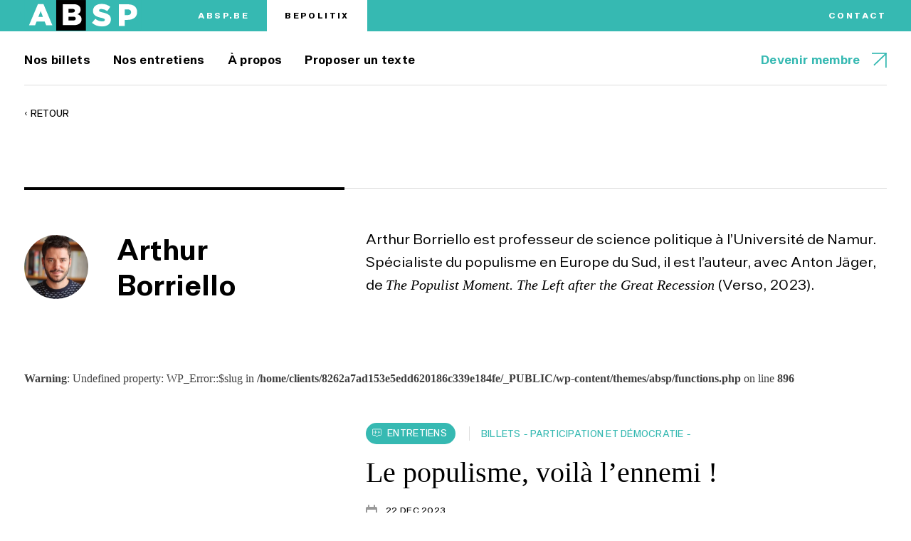

--- FILE ---
content_type: text/html; charset=UTF-8
request_url: https://absp.be/article-author/arthur-borriello/
body_size: 5612
content:
<!doctype html>
<html lang="en-US">
<head>




	<meta charset="UTF-8">
	<meta name="viewport" content="width=device-width, initial-scale=1">
	<link rel="profile" href="https://gmpg.org/xfn/11">

	<!-- Favicon Start here -->
	<link rel="apple-touch-icon" sizes="57x57" href="https://absp.be/wp-content/themes/absp/assets/images/favicon/apple-icon-57x57.png">
	<link rel="apple-touch-icon" sizes="60x60" href="https://absp.be/wp-content/themes/absp/assets/images/favicon/apple-icon-60x60.png">
	<link rel="apple-touch-icon" sizes="72x72" href="https://absp.be/wp-content/themes/absp/assets/images/favicon/apple-icon-72x72.png">
	<link rel="apple-touch-icon" sizes="76x76" href="https://absp.be/wp-content/themes/absp/assets/images/favicon/apple-icon-76x76.png">
	<link rel="apple-touch-icon" sizes="114x114" href="https://absp.be/wp-content/themes/absp/assets/images/favicon/apple-icon-114x114.png">
	<link rel="apple-touch-icon" sizes="120x120" href="https://absp.be/wp-content/themes/absp/assets/images/favicon/apple-icon-120x120.png">
	<link rel="apple-touch-icon" sizes="144x144" href="https://absp.be/wp-content/themes/absp/assets/images/favicon/apple-icon-144x144.png">
	<link rel="apple-touch-icon" sizes="152x152" href="https://absp.be/wp-content/themes/absp/assets/images/favicon/apple-icon-152x152.png">
	<link rel="apple-touch-icon" sizes="180x180" href="https://absp.be/wp-content/themes/absp/assets/images/favicon/apple-icon-180x180.png">
	<link rel="icon" type="image/png" sizes="192x192"  href="https://absp.be/wp-content/themes/absp/assets/images/favicon/android-icon-192x192.png">
	<link rel="icon" type="image/png" sizes="32x32" href="https://absp.be/wp-content/themes/absp/assets/images/favicon/favicon-32x32.png">
	<link rel="icon" type="image/png" sizes="96x96" href="https://absp.be/wp-content/themes/absp/assets/images/favicon/favicon-96x96.png">
	<link rel="icon" type="image/png" sizes="16x16" href="https://absp.be/wp-content/themes/absp/assets/images/favicon/favicon-16x16.png">
	<link rel="manifest" href="https://absp.be/wp-content/themes/absp/assets/images/favicon/manifest.json">
	<meta name="msapplication-TileColor" content="#ffffff">
	<meta name="msapplication-TileImage" content="https://absp.be/wp-content/themes/absp/assets/images/favicon/ms-icon-144x144.png">
	<meta name="theme-color" content="#ffffff">
	<!-- Favicon End here -->
	
		<script>!function(e,c){e[c]=e[c]+(e[c]&&" ")+"quform-js"}(document.documentElement,"className");</script><title>Arthur Borriello &#8211; ABSP • Association belge francophone de science politique</title>
<script id="cookieyes" type="text/javascript" src="https://cdn-cookieyes.com/client_data/f5e2ad528762c185a97e2abd/script.js"></script><meta name="robots" content="index, follow, max-snippet:-1, max-image-preview:large, max-video-preview:-1">
<link rel="canonical" href="https://absp.be/article-author/arthur-borriello/">
<meta property="og:url" content="https://absp.be/article-author/arthur-borriello/">
<meta property="og:site_name" content="ABSP • Association belge francophone de science politique">
<meta property="og:locale" content="en_US">
<meta property="og:type" content="object">
<meta property="og:title" content="Arthur Borriello - ABSP • Association belge francophone de science politique">
<meta property="og:description" content="Arthur Borriello est professeur de science politique à l’Université de Namur. Spécialiste du populisme en Europe du Sud, il est l’auteur, avec Anton Jäger, de The Populist Moment. The Left after the Great Recession (Verso, 2023). - ABSP • Association belge francophone de science politique">
<meta name="twitter:card" content="summary">
<meta name="twitter:title" content="Arthur Borriello - ABSP • Association belge francophone de science politique">
<meta name="twitter:description" content="Arthur Borriello est professeur de science politique à l’Université de Namur. Spécialiste du populisme en Europe du Sud, il est l’auteur, avec Anton Jäger, de The Populist Moment. The Left after the Great Recession (Verso, 2023). - ABSP • Association belge francophone de science politique">
<link rel='dns-prefetch' href='//maps.googleapis.com' />
<link rel="alternate" type="application/rss+xml" title="ABSP • Association belge francophone de science politique &raquo; Feed" href="https://absp.be/feed/" />
<link rel="alternate" type="application/rss+xml" title="ABSP • Association belge francophone de science politique &raquo; Comments Feed" href="https://absp.be/comments/feed/" />
<link rel="alternate" type="application/rss+xml" title="ABSP • Association belge francophone de science politique &raquo; Arthur Borriello Article Author Feed" href="https://absp.be/article-author/arthur-borriello/feed/" />
<link rel='stylesheet' id='wp-block-library-css' href='https://absp.be/wp-includes/css/dist/block-library/style.min.css' media='all' />
<style id='classic-theme-styles-inline-css'>
/*! This file is auto-generated */
.wp-block-button__link{color:#fff;background-color:#32373c;border-radius:9999px;box-shadow:none;text-decoration:none;padding:calc(.667em + 2px) calc(1.333em + 2px);font-size:1.125em}.wp-block-file__button{background:#32373c;color:#fff;text-decoration:none}
</style>
<style id='global-styles-inline-css'>
:root{--wp--preset--aspect-ratio--square: 1;--wp--preset--aspect-ratio--4-3: 4/3;--wp--preset--aspect-ratio--3-4: 3/4;--wp--preset--aspect-ratio--3-2: 3/2;--wp--preset--aspect-ratio--2-3: 2/3;--wp--preset--aspect-ratio--16-9: 16/9;--wp--preset--aspect-ratio--9-16: 9/16;--wp--preset--color--black: #000000;--wp--preset--color--cyan-bluish-gray: #abb8c3;--wp--preset--color--white: #ffffff;--wp--preset--color--pale-pink: #f78da7;--wp--preset--color--vivid-red: #cf2e2e;--wp--preset--color--luminous-vivid-orange: #ff6900;--wp--preset--color--luminous-vivid-amber: #fcb900;--wp--preset--color--light-green-cyan: #7bdcb5;--wp--preset--color--vivid-green-cyan: #00d084;--wp--preset--color--pale-cyan-blue: #8ed1fc;--wp--preset--color--vivid-cyan-blue: #0693e3;--wp--preset--color--vivid-purple: #9b51e0;--wp--preset--gradient--vivid-cyan-blue-to-vivid-purple: linear-gradient(135deg,rgba(6,147,227,1) 0%,rgb(155,81,224) 100%);--wp--preset--gradient--light-green-cyan-to-vivid-green-cyan: linear-gradient(135deg,rgb(122,220,180) 0%,rgb(0,208,130) 100%);--wp--preset--gradient--luminous-vivid-amber-to-luminous-vivid-orange: linear-gradient(135deg,rgba(252,185,0,1) 0%,rgba(255,105,0,1) 100%);--wp--preset--gradient--luminous-vivid-orange-to-vivid-red: linear-gradient(135deg,rgba(255,105,0,1) 0%,rgb(207,46,46) 100%);--wp--preset--gradient--very-light-gray-to-cyan-bluish-gray: linear-gradient(135deg,rgb(238,238,238) 0%,rgb(169,184,195) 100%);--wp--preset--gradient--cool-to-warm-spectrum: linear-gradient(135deg,rgb(74,234,220) 0%,rgb(151,120,209) 20%,rgb(207,42,186) 40%,rgb(238,44,130) 60%,rgb(251,105,98) 80%,rgb(254,248,76) 100%);--wp--preset--gradient--blush-light-purple: linear-gradient(135deg,rgb(255,206,236) 0%,rgb(152,150,240) 100%);--wp--preset--gradient--blush-bordeaux: linear-gradient(135deg,rgb(254,205,165) 0%,rgb(254,45,45) 50%,rgb(107,0,62) 100%);--wp--preset--gradient--luminous-dusk: linear-gradient(135deg,rgb(255,203,112) 0%,rgb(199,81,192) 50%,rgb(65,88,208) 100%);--wp--preset--gradient--pale-ocean: linear-gradient(135deg,rgb(255,245,203) 0%,rgb(182,227,212) 50%,rgb(51,167,181) 100%);--wp--preset--gradient--electric-grass: linear-gradient(135deg,rgb(202,248,128) 0%,rgb(113,206,126) 100%);--wp--preset--gradient--midnight: linear-gradient(135deg,rgb(2,3,129) 0%,rgb(40,116,252) 100%);--wp--preset--font-size--small: 13px;--wp--preset--font-size--medium: 20px;--wp--preset--font-size--large: 36px;--wp--preset--font-size--x-large: 42px;--wp--preset--spacing--20: 0.44rem;--wp--preset--spacing--30: 0.67rem;--wp--preset--spacing--40: 1rem;--wp--preset--spacing--50: 1.5rem;--wp--preset--spacing--60: 2.25rem;--wp--preset--spacing--70: 3.38rem;--wp--preset--spacing--80: 5.06rem;--wp--preset--shadow--natural: 6px 6px 9px rgba(0, 0, 0, 0.2);--wp--preset--shadow--deep: 12px 12px 50px rgba(0, 0, 0, 0.4);--wp--preset--shadow--sharp: 6px 6px 0px rgba(0, 0, 0, 0.2);--wp--preset--shadow--outlined: 6px 6px 0px -3px rgba(255, 255, 255, 1), 6px 6px rgba(0, 0, 0, 1);--wp--preset--shadow--crisp: 6px 6px 0px rgba(0, 0, 0, 1);}:where(.is-layout-flex){gap: 0.5em;}:where(.is-layout-grid){gap: 0.5em;}body .is-layout-flex{display: flex;}.is-layout-flex{flex-wrap: wrap;align-items: center;}.is-layout-flex > :is(*, div){margin: 0;}body .is-layout-grid{display: grid;}.is-layout-grid > :is(*, div){margin: 0;}:where(.wp-block-columns.is-layout-flex){gap: 2em;}:where(.wp-block-columns.is-layout-grid){gap: 2em;}:where(.wp-block-post-template.is-layout-flex){gap: 1.25em;}:where(.wp-block-post-template.is-layout-grid){gap: 1.25em;}.has-black-color{color: var(--wp--preset--color--black) !important;}.has-cyan-bluish-gray-color{color: var(--wp--preset--color--cyan-bluish-gray) !important;}.has-white-color{color: var(--wp--preset--color--white) !important;}.has-pale-pink-color{color: var(--wp--preset--color--pale-pink) !important;}.has-vivid-red-color{color: var(--wp--preset--color--vivid-red) !important;}.has-luminous-vivid-orange-color{color: var(--wp--preset--color--luminous-vivid-orange) !important;}.has-luminous-vivid-amber-color{color: var(--wp--preset--color--luminous-vivid-amber) !important;}.has-light-green-cyan-color{color: var(--wp--preset--color--light-green-cyan) !important;}.has-vivid-green-cyan-color{color: var(--wp--preset--color--vivid-green-cyan) !important;}.has-pale-cyan-blue-color{color: var(--wp--preset--color--pale-cyan-blue) !important;}.has-vivid-cyan-blue-color{color: var(--wp--preset--color--vivid-cyan-blue) !important;}.has-vivid-purple-color{color: var(--wp--preset--color--vivid-purple) !important;}.has-black-background-color{background-color: var(--wp--preset--color--black) !important;}.has-cyan-bluish-gray-background-color{background-color: var(--wp--preset--color--cyan-bluish-gray) !important;}.has-white-background-color{background-color: var(--wp--preset--color--white) !important;}.has-pale-pink-background-color{background-color: var(--wp--preset--color--pale-pink) !important;}.has-vivid-red-background-color{background-color: var(--wp--preset--color--vivid-red) !important;}.has-luminous-vivid-orange-background-color{background-color: var(--wp--preset--color--luminous-vivid-orange) !important;}.has-luminous-vivid-amber-background-color{background-color: var(--wp--preset--color--luminous-vivid-amber) !important;}.has-light-green-cyan-background-color{background-color: var(--wp--preset--color--light-green-cyan) !important;}.has-vivid-green-cyan-background-color{background-color: var(--wp--preset--color--vivid-green-cyan) !important;}.has-pale-cyan-blue-background-color{background-color: var(--wp--preset--color--pale-cyan-blue) !important;}.has-vivid-cyan-blue-background-color{background-color: var(--wp--preset--color--vivid-cyan-blue) !important;}.has-vivid-purple-background-color{background-color: var(--wp--preset--color--vivid-purple) !important;}.has-black-border-color{border-color: var(--wp--preset--color--black) !important;}.has-cyan-bluish-gray-border-color{border-color: var(--wp--preset--color--cyan-bluish-gray) !important;}.has-white-border-color{border-color: var(--wp--preset--color--white) !important;}.has-pale-pink-border-color{border-color: var(--wp--preset--color--pale-pink) !important;}.has-vivid-red-border-color{border-color: var(--wp--preset--color--vivid-red) !important;}.has-luminous-vivid-orange-border-color{border-color: var(--wp--preset--color--luminous-vivid-orange) !important;}.has-luminous-vivid-amber-border-color{border-color: var(--wp--preset--color--luminous-vivid-amber) !important;}.has-light-green-cyan-border-color{border-color: var(--wp--preset--color--light-green-cyan) !important;}.has-vivid-green-cyan-border-color{border-color: var(--wp--preset--color--vivid-green-cyan) !important;}.has-pale-cyan-blue-border-color{border-color: var(--wp--preset--color--pale-cyan-blue) !important;}.has-vivid-cyan-blue-border-color{border-color: var(--wp--preset--color--vivid-cyan-blue) !important;}.has-vivid-purple-border-color{border-color: var(--wp--preset--color--vivid-purple) !important;}.has-vivid-cyan-blue-to-vivid-purple-gradient-background{background: var(--wp--preset--gradient--vivid-cyan-blue-to-vivid-purple) !important;}.has-light-green-cyan-to-vivid-green-cyan-gradient-background{background: var(--wp--preset--gradient--light-green-cyan-to-vivid-green-cyan) !important;}.has-luminous-vivid-amber-to-luminous-vivid-orange-gradient-background{background: var(--wp--preset--gradient--luminous-vivid-amber-to-luminous-vivid-orange) !important;}.has-luminous-vivid-orange-to-vivid-red-gradient-background{background: var(--wp--preset--gradient--luminous-vivid-orange-to-vivid-red) !important;}.has-very-light-gray-to-cyan-bluish-gray-gradient-background{background: var(--wp--preset--gradient--very-light-gray-to-cyan-bluish-gray) !important;}.has-cool-to-warm-spectrum-gradient-background{background: var(--wp--preset--gradient--cool-to-warm-spectrum) !important;}.has-blush-light-purple-gradient-background{background: var(--wp--preset--gradient--blush-light-purple) !important;}.has-blush-bordeaux-gradient-background{background: var(--wp--preset--gradient--blush-bordeaux) !important;}.has-luminous-dusk-gradient-background{background: var(--wp--preset--gradient--luminous-dusk) !important;}.has-pale-ocean-gradient-background{background: var(--wp--preset--gradient--pale-ocean) !important;}.has-electric-grass-gradient-background{background: var(--wp--preset--gradient--electric-grass) !important;}.has-midnight-gradient-background{background: var(--wp--preset--gradient--midnight) !important;}.has-small-font-size{font-size: var(--wp--preset--font-size--small) !important;}.has-medium-font-size{font-size: var(--wp--preset--font-size--medium) !important;}.has-large-font-size{font-size: var(--wp--preset--font-size--large) !important;}.has-x-large-font-size{font-size: var(--wp--preset--font-size--x-large) !important;}
:where(.wp-block-post-template.is-layout-flex){gap: 1.25em;}:where(.wp-block-post-template.is-layout-grid){gap: 1.25em;}
:where(.wp-block-columns.is-layout-flex){gap: 2em;}:where(.wp-block-columns.is-layout-grid){gap: 2em;}
:root :where(.wp-block-pullquote){font-size: 1.5em;line-height: 1.6;}
</style>
<link rel='stylesheet' id='ctf_styles-css' href='https://absp.be/wp-content/plugins/custom-twitter-feeds/css/ctf-styles.min.css?ver=2.2.3' media='all' />
<link rel='stylesheet' id='quform-css' href='https://absp.be/wp-content/plugins/quform/cache/quform.css?ver=1727773019' media='all' />
<link rel='stylesheet' id='foundation-css' href='https://absp.be/wp-content/themes/absp/assets/css/foundation.css?ver=1769160405' media='all' />
<link rel='stylesheet' id='slick-theme-css-css' href='https://absp.be/wp-content/themes/absp/assets/css/slick-theme.css?ver=1769160405' media='all' />
<link rel='stylesheet' id='slick-css-css' href='https://absp.be/wp-content/themes/absp/assets/css/slick.css?ver=1769160405' media='all' />
<link rel='stylesheet' id='aos-css-css' href='https://absp.be/wp-content/themes/absp/assets/css/aos.css?ver=1769160405' media='all' />
<link rel='stylesheet' id='absp-style-css' href='https://absp.be/wp-content/themes/absp/style.css?ver=1769160405' media='all' />
<script src="https://absp.be/wp-includes/js/jquery/jquery.min.js?ver=3.7.1" id="jquery-core-js"></script>
<script src="https://absp.be/wp-includes/js/jquery/jquery-migrate.min.js?ver=3.4.1" id="jquery-migrate-js"></script>

		<!-- GA Google Analytics @ https://m0n.co/ga -->
		<script async src="https://www.googletagmanager.com/gtag/js?id=G-BJGC20XLM6"></script>
		<script>
			window.dataLayer = window.dataLayer || [];
			function gtag(){dataLayer.push(arguments);}
			gtag('js', new Date());
			gtag('config', 'G-BJGC20XLM6');
		</script>

	


	

	
	

<body class="archive tax-article-author term-arthur-borriello term-311 hfeed">
<!--Loaded Bar-->
<div class="iwt-page-loader">
	<div class="iwt-loadbar"></div>
</div>
<div class="actualites-loader" style="position: fixed;
    z-index: 111;
    width: 100%;
    background: #ffffffd4;
    padding: 0 auto;
    padding-left: 32%;
    padding-top: 13%;
    height: 100%;
    display:none;top:0;">
    <img src="https://absp.be/wp-content/themes/absp/assets/images/loader.gif">
</div>
<div id="page" class="site">
	<a class="skip-link screen-reader-text" href="#primary">Skip to content</a>
		<header id="masthead" class="site-header">
		<div class="header-top">
			<div class="grid-container">
				<div class="grid-x align-justify align-middle">
					<div class="cell large-9 medium-9 small-10 grid-x">
													<div class="site-logo">
								<a href="https://absp.be">
									<img src="https://absp.be/wp-content/uploads/2023/02/header-logo.svg" alt="header-logo"/>
								</a>
							</div>
												<!-- Header top left menu -->
						<div class="menu-header-top-left-menu-container"><ul id="menu-header-top-left-menu" class="site-links grid-x align-center bepolitix-links"><li id="menu-item-601" class="menu-item menu-item-type-post_type menu-item-object-page menu-item-home menu-item-601"><a href="https://absp.be/">ABSP.BE</a></li>
<li id="menu-item-600" class="menu-item menu-item-type-post_type menu-item-object-page menu-item-600"><a href="https://absp.be/bepolitix/">Bepolitix</a></li>
</ul></div>						<!-- Header top left menu -->
					</div>
					<div class="cell large-3 medium-3 small-2">
						<div class="mobile-menu-icon hide-for-large">
							<a href="#" class="hamburger-icon">
								<div class="line"></div>
								<div class="line"></div>
								<div class="line"></div>
							</a>
						</div>
						<nav class="header-top-menu show-for-large">
							<div class="menu-header-top-menu-container"><ul id="menu-header-top-menu" class="menu"><li id="menu-item-41" class="menu-item menu-item-type-post_type menu-item-object-page menu-item-41"><a href="https://absp.be/contact/">Contact</a></li>
</ul></div>						</nav>
					</div>
				</div>
			</div>
		</div>
		<div class="header-bottom show-for-large">
			<div class="grid-container">
				<div class="grid-x align-justify align-middle">
					<div class="cell large-9">
						<nav>
							<div class="menu-menu-bepolitix-container"><ul id="menu-menu-bepolitix" class="menu"><li id="menu-item-1415" class="menu-item menu-item-type-taxonomy menu-item-object-article-categories menu-item-1415"><a href="https://absp.be/article-categories/billets/">Nos billets</a></li>
<li id="menu-item-1409" class="menu-item menu-item-type-taxonomy menu-item-object-article-categories menu-item-1409"><a href="https://absp.be/article-categories/entretien/">Nos entretiens</a></li>
<li id="menu-item-839" class="menu-item menu-item-type-post_type menu-item-object-page menu-item-839"><a href="https://absp.be/a-propos-bepolitix/">À propos</a></li>
<li id="menu-item-951" class="menu-item menu-item-type-post_type menu-item-object-page menu-item-951"><a href="https://absp.be/proposer-un-texte/">Proposer un texte</a></li>
</ul></div>						</nav>
					</div>
					<div class="cell-large-3">
												<div class="bottom-link">
							<a href="http://absp.be/devenir-membre/">Devenir membre  <img src="https://absp.be/wp-content/themes/absp/assets/images/green-arrow1.svg" alt="Arrow"/></a>
						</div>
											</div>
				</div>
			</div>
		</div>
		<!-- #site-navigation -->
		<!-- Respnsive menu -->
		<div class="iwt-res-menu">
			<div class="menu-menu-bepolitix-container"><ul id="menu-menu-bepolitix-1" class="menu"><li class="menu-item menu-item-type-taxonomy menu-item-object-article-categories menu-item-1415"><a href="https://absp.be/article-categories/billets/">Nos billets</a></li>
<li class="menu-item menu-item-type-taxonomy menu-item-object-article-categories menu-item-1409"><a href="https://absp.be/article-categories/entretien/">Nos entretiens</a></li>
<li class="menu-item menu-item-type-post_type menu-item-object-page menu-item-839"><a href="https://absp.be/a-propos-bepolitix/">À propos</a></li>
<li class="menu-item menu-item-type-post_type menu-item-object-page menu-item-951"><a href="https://absp.be/proposer-un-texte/">Proposer un texte</a></li>
</ul></div>							<div class="bottom-link">
					<a href="http://absp.be/devenir-membre/">Devenir membre  <img src="https://absp.be/wp-content/themes/absp/assets/images/green-arrow1.svg" alt="Arrow"/></a>
				</div>
					</div>
		<!-- Respnsive menu -->
	</header><!-- #masthead --><!-- Breadcrumb section -->
<div class="iwt-cat-breadcrumb iwt-tm-space">
    <div class="grid-container ">
        <div class="breadcrumbs" data-aos="fade-up"><a href="javascript:history.go(-1);">‹ RETOUR</a></div>
    </div>
</div>
<!-- Breadcrumb section -->
<!-- Travail Inner header section -->
<section class="iwt-tinner-header iwt-auth-header" data-aos="fade-up">
    <div class="grid-container">
        <div class="grid-x iwt-cust-row">
                        <div class="cell iwt-cust-col-first">
                <div class="author-name">
                    <img src="https://absp.be/wp-content/uploads/2023/12/Capture-decran-2023-12-09-a-19.29.33.png">   
                    <h3>Arthur Borriello</h3>
                </div>
            </div>
                                    <div class="cell iwt-cust-col-last">
                <div class="tinner-intro-text"><p style="font-weight: 400;">Arthur Borriello est professeur de science politique à l’Université de Namur. Spécialiste du populisme en Europe du Sud, il est l’auteur, avec Anton Jäger, de <em>The Populist Moment. The Left after the Great Recession </em>(Verso, 2023).</p></div>
            </div>    
                    </div>
    </div>
</section>
<!-- Travail Inner header section  -->
<!-- Author cpt post listings -->
<section class="actualites-section nos-actualites iwt-auth-cpt-lists">
    <div class="grid-container">
        			<div class="actualites-list" data-aos="fade-up">
				<br />
<b>Warning</b>:  Undefined property: WP_Error::$slug in <b>/home/clients/8262a7ad153e5edd620186c339e184fe/_PUBLIC/wp-content/themes/absp/functions.php</b> on line <b>896</b><br />
				<div class="actualites-item">
					<div class="act-inner">
						<div class="cpt-icon-tax-wrap">
							<div class="cpt-icon-name">
								<a href="https://absp.be/article-categories/entretiens/">
									<img src='https://absp.be/wp-content/uploads/2023/03/voice-recognition.svg' alt='voice-recognition'>
									<span>Entretiens</span>
								</a>
							</div>
							<div class="actualites-taxonomy">
								<span class="actualites-cat"><a href="https://absp.be/article-categories/billets/">Billets</a></span> - <span class="actualites-cat"><a href="https://absp.be/article-categories/participation-et-democratie/">Participation et démocratie</a></span> - 							</div>
						</div>	
						<h3 class="actualites-title"><a href="https://absp.be/article/populisme-voila-lennemi/">Le populisme, voilà l’ennemi !</a></h3>
													<div class="date">
								<img src="https://absp.be/wp-content/themes/absp/assets/images/calendar-icon.svg" alt="calendar-icon"><span>22 Dec 2023</span>
							</div>
											</div>
				</div>		
				<br />
<b>Warning</b>:  Undefined property: WP_Error::$slug in <b>/home/clients/8262a7ad153e5edd620186c339e184fe/_PUBLIC/wp-content/themes/absp/functions.php</b> on line <b>896</b><br />
				<div class="actualites-item">
					<div class="act-inner">
						<div class="cpt-icon-tax-wrap">
							<div class="cpt-icon-name">
								<a href="https://absp.be/article-categories/entretiens/">
									<img src='https://absp.be/wp-content/uploads/2023/03/voice-recognition.svg' alt='voice-recognition'>
									<span>Entretiens</span>
								</a>
							</div>
							<div class="actualites-taxonomy">
								<span class="actualites-cat"><a href="https://absp.be/article-categories/billets/">Billets</a></span> - <span class="actualites-cat"><a href="https://absp.be/article-categories/participation-et-democratie/">Participation et démocratie</a></span> - 							</div>
						</div>	
						<h3 class="actualites-title"><a href="https://absp.be/article/le-populisme-ni-menace-ni-panacee/">Le populisme: ni menace, ni panacée</a></h3>
													<div class="date">
								<img src="https://absp.be/wp-content/themes/absp/assets/images/calendar-icon.svg" alt="calendar-icon"><span>11 Apr 2024</span>
							</div>
											</div>
				</div>		
					
			</div>
		    </div>
</section>
<!-- Author cpt post listings -->
	<footer id="colophon" class="site-footer">
		<div class="grid-container">
			<div class="footer-top">
								<h4>Association belge francophone<br> de <i>science politique</i></h4>
													<a href="mailto:info@absp.be">info@absp.be</a>
							</div>
			<div class="footer-bottom">
				<ul class="grid-x align-middle">
										<li>© ABSP 2023</li>
															<li><a href="https://absp.be/politique-de-protection-des-donnees-personnelles/">Politique de protection des données personnelles</a></li>
															<li>MADE BY  <a href="https://savoirfaire.digital" target="_blank"><img src="https://absp.be/wp-content/uploads/2023/03/footer_sfd.svg" alt="SFD image"/></a></li>
									</ul>
			</div>
		</div>
	</footer>
</div><!-- #page -->

<script id="quform-js-extra">
var quformL10n = [];
quformL10n = {"pluginUrl":"https:\/\/absp.be\/wp-content\/plugins\/quform","ajaxUrl":"https:\/\/absp.be\/wp-admin\/admin-ajax.php","ajaxError":"Ajax error","errorMessageTitle":"There was a problem","removeFile":"Remove","supportPageCaching":true};
</script>
<script src="https://absp.be/wp-content/plugins/quform/cache/quform.js?ver=1727773019" id="quform-js"></script>
<script defer="defer" src="https://maps.googleapis.com/maps/api/js?key=AIzaSyCfsfuZQwSaZNQ0jD1K6lElZXoosTKP9EM" id="googlemaps-js"></script>
<script src="https://absp.be/wp-content/themes/absp/assets/js/foundation.js?ver=1769160405" id="foundationjs-js"></script>
<script src="https://absp.be/wp-content/themes/absp/assets/js/slick.js?ver=1769160405" id="slickjs-js"></script>
<script src="https://absp.be/wp-content/themes/absp/js/navigation.js?ver=1769160405" id="absp-navigation-js"></script>
<script src="https://absp.be/wp-content/themes/absp/assets/js/aos.js?ver=1769160405" id="aos-js-js"></script>
<script src="https://absp.be/wp-content/themes/absp/assets/js/equal-height.js?ver=1769160405" id="equal-height-js-js"></script>
<script id="custom-js-js-extra">
var ajax_object = {"ajax_url":"https:\/\/absp.be\/wp-admin\/admin-ajax.php"};
</script>
<script src="https://absp.be/wp-content/themes/absp/assets/js/custom.js?ver=1769160405" id="custom-js-js"></script>
<!-- JS for Scroll Trigger -->
<script data-minify="1" src="https://absp.be/wp-content/themes/absp/assets/js/ScrollTrigger.min.js" defer="defer"></script>
<script src="https://absp.be/wp-content/themes/absp/assets/js/jquery.matchHeight-min.js" id="matchHeight-js" defer="defer"></script>
<script data-minify="1" src="https://absp.be/wp-content/themes/absp/assets/js/gsap.min.js" defer="defer"></script>
<script src='https://absp.be/wp-content/themes/absp/assets/js/odometer.js' id='odometer-js'></script>
<script data-minify="1" src="https://absp.be/wp-content/themes/absp/assets/js/global.js" defer="defer"></script>
</body>
</html>


--- FILE ---
content_type: text/css
request_url: https://absp.be/wp-content/themes/absp/style.css?ver=1769160405
body_size: 26040
content:
/*!
Theme Name: absp
Theme URI: http://underscores.me/
Author: Underscores.me
Author URI: http://underscores.me/
Description: Description
Version: 1.0.0
Tested up to: 5.4
Requires PHP: 5.6
License: GNU General Public License v2 or later
License URI: LICENSE
Text Domain: absp
Tags: custom-background, custom-logo, custom-menu, featured-images, threaded-comments, translation-ready

This theme, like WordPress, is licensed under the GPL.
Use it to make something cool, have fun, and share what you've learned.

absp is based on Underscores https://underscores.me/, (C) 2012-2020 Automattic, Inc.
Underscores is distributed under the terms of the GNU GPL v2 or later.

Normalizing styles have been helped along thanks to the fine work of
Nicolas Gallagher and Jonathan Neal https://necolas.github.io/normalize.css/
*/

/*--------------------------------------------------------------
>>> TABLE OF CONTENTS:
----------------------------------------------------------------
# Generic
	- Normalize
	- Box sizing
# Base
	- Typography
	- Elements
	- Links
	- Forms
## Layouts
# Components
	- Navigation
	- Posts and pages
	- Comments
	- Widgets
	- Media
	- Captions
	- Galleries
# plugins
	- Jetpack infinite scroll
# Utilities
	- Accessibility
	- Alignments

--------------------------------------------------------------*/

/*--------------------------------------------------------------
# Generic
--------------------------------------------------------------*/

/* Normalize
--------------------------------------------- */

/*! normalize.css v8.0.1 | MIT License | github.com/necolas/normalize.css */

/* Document
	 ========================================================================== */

/**
 * 1. Correct the line height in all browsers.
 * 2. Prevent adjustments of font size after orientation changes in iOS.
 */
html {
	line-height: 1.15;
	-webkit-text-size-adjust: 100%;
}

/* Sections
	 ========================================================================== */

/**
 * Remove the margin in all browsers.
 */
body {
	margin: 0;
}

/**
 * Render the `main` element consistently in IE.
 */
main {
	display: block;
}

/**
 * Correct the font size and margin on `h1` elements within `section` and
 * `article` contexts in Chrome, Firefox, and Safari.
 */
h1 {
	font-size: 2em;
	margin: 0.67em 0;
}

/* Grouping content
	 ========================================================================== */

/**
 * 1. Add the correct box sizing in Firefox.
 * 2. Show the overflow in Edge and IE.
 */
hr {
	box-sizing: content-box;
	height: 0;
	overflow: visible;
}

/**
 * 1. Correct the inheritance and scaling of font size in all browsers.
 * 2. Correct the odd `em` font sizing in all browsers.
 */
pre {
	font-family: monospace, monospace;
	font-size: 1em;
}

/* Text-level semantics
	 ========================================================================== */

/**
 * Remove the gray background on active links in IE 10.
 */
a {
	background-color: transparent;
}

/**
 * 1. Remove the bottom border in Chrome 57-
 * 2. Add the correct text decoration in Chrome, Edge, IE, Opera, and Safari.
 */
abbr[title] {
	border-bottom: none;
	text-decoration: underline;
	text-decoration: underline dotted;
}

/**
 * Add the correct font weight in Chrome, Edge, and Safari.
 */
b,
strong {
	font-weight: bolder;
}

/**
 * 1. Correct the inheritance and scaling of font size in all browsers.
 * 2. Correct the odd `em` font sizing in all browsers.
 */
code,
kbd,
samp {
	font-family: monospace, monospace;
	font-size: 1em;
}

/**
 * Add the correct font size in all browsers.
 */
small {
	font-size: 80%;
}

/**
 * Prevent `sub` and `sup` elements from affecting the line height in
 * all browsers.
 */
sub,
sup {
	font-size: 75%;
	line-height: 0;
	position: relative;
	vertical-align: baseline;
}

sub {
	bottom: -0.25em;
}

sup {
	top: -0.5em;
}

/* Embedded content
	 ========================================================================== */

/**
 * Remove the border on images inside links in IE 10.
 */
img {
	border-style: none;
}

/* Forms
	 ========================================================================== */

/**
 * 1. Change the font styles in all browsers.
 * 2. Remove the margin in Firefox and Safari.
 */
button,
input,
optgroup,
select,
textarea {
	font-family: inherit;
	font-size: 100%;
	line-height: 1.15;
	margin: 0;
}

/**
 * Show the overflow in IE.
 * 1. Show the overflow in Edge.
 */
button,
input {
	overflow: visible;
}

/**
 * Remove the inheritance of text transform in Edge, Firefox, and IE.
 * 1. Remove the inheritance of text transform in Firefox.
 */
button,
select {
	text-transform: none;
}

/**
 * Correct the inability to style clickable types in iOS and Safari.
 */
button,
[type="button"],
[type="reset"],
[type="submit"] {
	-webkit-appearance: button;
}

/**
 * Remove the inner border and padding in Firefox.
 */
button::-moz-focus-inner,
[type="button"]::-moz-focus-inner,
[type="reset"]::-moz-focus-inner,
[type="submit"]::-moz-focus-inner {
	border-style: none;
	padding: 0;
}

/**
 * Restore the focus styles unset by the previous rule.
 */
button:-moz-focusring,
[type="button"]:-moz-focusring,
[type="reset"]:-moz-focusring,
[type="submit"]:-moz-focusring {
	outline: 1px dotted ButtonText;
}

/**
 * Correct the padding in Firefox.
 */
fieldset {
	padding: 0.35em 0.75em 0.625em;
}

/**
 * 1. Correct the text wrapping in Edge and IE.
 * 2. Correct the color inheritance from `fieldset` elements in IE.
 * 3. Remove the padding so developers are not caught out when they zero out
 *		`fieldset` elements in all browsers.
 */
legend {
	box-sizing: border-box;
	color: inherit;
	display: table;
	max-width: 100%;
	padding: 0;
	white-space: normal;
}

/**
 * Add the correct vertical alignment in Chrome, Firefox, and Opera.
 */
progress {
	vertical-align: baseline;
}

/**
 * Remove the default vertical scrollbar in IE 10+.
 */
textarea {
	overflow: auto;
}

/**
 * 1. Add the correct box sizing in IE 10.
 * 2. Remove the padding in IE 10.
 */
[type="checkbox"],
[type="radio"] {
	box-sizing: border-box;
	padding: 0;
}

/**
 * Correct the cursor style of increment and decrement buttons in Chrome.
 */
[type="number"]::-webkit-inner-spin-button,
[type="number"]::-webkit-outer-spin-button {
	height: auto;
}

/**
 * 1. Correct the odd appearance in Chrome and Safari.
 * 2. Correct the outline style in Safari.
 */
[type="search"] {
	-webkit-appearance: textfield;
	outline-offset: -2px;
}

/**
 * Remove the inner padding in Chrome and Safari on macOS.
 */
[type="search"]::-webkit-search-decoration {
	-webkit-appearance: none;
}

/**
 * 1. Correct the inability to style clickable types in iOS and Safari.
 * 2. Change font properties to `inherit` in Safari.
 */
::-webkit-file-upload-button {
	-webkit-appearance: button;
	font: inherit;
}

/* Interactive
	 ========================================================================== */

/*
 * Add the correct display in Edge, IE 10+, and Firefox.
 */
details {
	display: block;
}

/*
 * Add the correct display in all browsers.
 */
summary {
	display: list-item;
}

/* Misc
	 ========================================================================== */

/**
 * Add the correct display in IE 10+.
 */
template {
	display: none;
}

/**
 * Add the correct display in IE 10.
 */
[hidden] {
	display: none;
}

/* Box sizing
--------------------------------------------- */

/* Inherit box-sizing to more easily change it's value on a component level.
@link http://css-tricks.com/inheriting-box-sizing-probably-slightly-better-best-practice/ */
*,
*::before,
*::after {
	box-sizing: inherit;
}

html {
	box-sizing: border-box;
}

/*--------------------------------------------------------------
# Base
--------------------------------------------------------------*/

/* Typography
--------------------------------------------- */
body,
button,
input,
select,
optgroup,
textarea {
	color: #404040;
	font-family: -apple-system, BlinkMacSystemFont, "Segoe UI", Roboto, Oxygen-Sans, Ubuntu, Cantarell, "Helvetica Neue", sans-serif;
	font-size: 1rem;
	line-height: 1.5;
}

h1,
h2,
h3,
h4,
h5,
h6 {
	clear: both;
}

p {
	margin-bottom: 1.5em;
}

dfn,
cite,
em,
i {
	font-style: italic;
}

blockquote {
	margin: 0 1.5em;
}

address {
	margin: 0 0 1.5em;
}

pre {
	background: #eee;
	font-family: "Courier 10 Pitch", courier, monospace;
	line-height: 1.6;
	margin-bottom: 1.6em;
	max-width: 100%;
	overflow: auto;
	padding: 1.6em;
}

code,
kbd,
tt,
var {
	font-family: monaco, consolas, "Andale Mono", "DejaVu Sans Mono", monospace;
}

abbr,
acronym {
	border-bottom: 1px dotted #666;
	cursor: help;
}

mark,
ins {
	background: #fff9c0;
	text-decoration: none;
}

big {
	font-size: 125%;
}

/* Elements
--------------------------------------------- */
body {
	background: #fff;
}

hr {
	background-color: #ccc;
	border: 0;
	height: 1px;
	margin-bottom: 1.5em;
}

ul,
ol {
	margin: 0 0 1.5em 3em;
}

ul {
	list-style: disc;
}

ol {
	list-style: decimal;
}

li > ul,
li > ol {
	margin-bottom: 0;
	margin-left: 1.5em;
}

dt {
	font-weight: 700;
}

dd {
	margin: 0 1.5em 1.5em;
}

/* Make sure embeds and iframes fit their containers. */
embed,
iframe,
object {
	max-width: 100%;
}

img {
	height: auto;
	max-width: 100%;
}

figure {
	margin: 1em 0;
}

table {
	margin: 0 0 1.5em;
	width: 100%;
}

/* Links
--------------------------------------------- */
a {
	color: #4169e1;
}

a:visited {
	color: #800080;
}

a:hover,
a:focus,
a:active {
	color: #191970;
}

a:focus {
	outline: thin dotted;
}

a:hover,
a:active {
	outline: 0;
}

/* Forms
--------------------------------------------- */
button,
input[type="button"],
input[type="reset"],
input[type="submit"] {
	border: 1px solid;
	border-color: #ccc #ccc #bbb;
	border-radius: 3px;
	background: #e6e6e6;
	color: rgba(0, 0, 0, 0.8);
	line-height: 1;
	padding: 0.6em 1em 0.4em;
}

button:hover,
input[type="button"]:hover,
input[type="reset"]:hover,
input[type="submit"]:hover {
	border-color: #ccc #bbb #aaa;
}

button:active,
button:focus,
input[type="button"]:active,
input[type="button"]:focus,
input[type="reset"]:active,
input[type="reset"]:focus,
input[type="submit"]:active,
input[type="submit"]:focus {
	border-color: #aaa #bbb #bbb;
}

input[type="text"],
input[type="email"],
input[type="url"],
input[type="password"],
input[type="search"],
input[type="number"],
input[type="tel"],
input[type="range"],
input[type="date"],
input[type="month"],
input[type="week"],
input[type="time"],
input[type="datetime"],
input[type="datetime-local"],
input[type="color"],
textarea {
	color: #666;
	border: 1px solid #ccc;
	border-radius: 3px;
	padding: 3px;
}

input[type="text"]:focus,
input[type="email"]:focus,
input[type="url"]:focus,
input[type="password"]:focus,
input[type="search"]:focus,
input[type="number"]:focus,
input[type="tel"]:focus,
input[type="range"]:focus,
input[type="date"]:focus,
input[type="month"]:focus,
input[type="week"]:focus,
input[type="time"]:focus,
input[type="datetime"]:focus,
input[type="datetime-local"]:focus,
input[type="color"]:focus,
textarea:focus {
	color: #111;
}

select {
	border: 1px solid #ccc;
}

textarea {
	width: 100%;
}

.iwt-loadbar {
	position: fixed;
	z-index: 1000;
	width: 0%;
	height: 3px;
	background-color: #000;
	top: 0;
	left: 0;
}

/*--------------------------------------------------------------
# Layouts
--------------------------------------------------------------*/

/*--------------------------------------------------------------
# Components
--------------------------------------------------------------*/

/* Navigation
--------------------------------------------- */
.main-navigation {
	display: block;
	width: 100%;
}

.main-navigation ul {
	display: none;
	list-style: none;
	margin: 0;
	padding-left: 0;
}

.main-navigation ul ul {
	box-shadow: 0 3px 3px rgba(0, 0, 0, 0.2);
	float: left;
	position: absolute;
	top: 100%;
	left: -999em;
	z-index: 99999;
}

.main-navigation ul ul ul {
	left: -999em;
	top: 0;
}

.main-navigation ul ul li:hover > ul,
.main-navigation ul ul li.focus > ul {
	display: block;
	left: auto;
}

.main-navigation ul ul a {
	width: 200px;
}

.main-navigation ul li:hover > ul,
.main-navigation ul li.focus > ul {
	left: auto;
}

.main-navigation li {
	position: relative;
}

.main-navigation a {
	display: block;
	text-decoration: none;
}

/* Small menu. */
.menu-toggle,
.main-navigation.toggled ul {
	display: block;
}

@media screen and (min-width: 37.5em) {

	.menu-toggle {
		display: none;
	}

	.main-navigation ul {
		display: flex;
	}
}

.site-main .comment-navigation,
.site-main
.posts-navigation,
.site-main
.post-navigation {
	margin: 0 0 1.5em;
}

.comment-navigation .nav-links,
.posts-navigation .nav-links,
.post-navigation .nav-links {
	display: flex;
}

.comment-navigation .nav-previous,
.posts-navigation .nav-previous,
.post-navigation .nav-previous {
	flex: 1 0 50%;
}

.comment-navigation .nav-next,
.posts-navigation .nav-next,
.post-navigation .nav-next {
	text-align: end;
	flex: 1 0 50%;
}

/* Posts and pages
--------------------------------------------- */
.sticky {
	display: block;
}

.post,
.page {
	margin: 0 0 0;
}

.updated:not(.published) {
	display: none;
}

.page-content,
.entry-content,
.entry-summary {
	margin: 1.5em 0 0;
}

.page-links {
	clear: both;
	margin: 0 0 1.5em;
}

/* Comments
--------------------------------------------- */
.comment-content a {
	word-wrap: break-word;
}

.bypostauthor {
	display: block;
}

/* Widgets
--------------------------------------------- */
.widget {
	margin: 0 0 1.5em;
}

.widget select {
	max-width: 100%;
}

/* Media
--------------------------------------------- */
.page-content .wp-smiley,
.entry-content .wp-smiley,
.comment-content .wp-smiley {
	border: none;
	margin-bottom: 0;
	margin-top: 0;
	padding: 0;
}

/* Make sure logo link wraps around logo image. */
.custom-logo-link {
	display: inline-block;
}

/* Captions
--------------------------------------------- */
.wp-caption {
	margin-bottom: 1.5em;
	max-width: 100%;
}

.wp-caption img[class*="wp-image-"] {
	display: block;
	margin-left: auto;
	margin-right: auto;
}

.wp-caption .wp-caption-text {
	margin: 0.8075em 0;
}

.wp-caption-text {
	text-align: center;
}

/* Galleries
--------------------------------------------- */
.gallery {
	margin-bottom: 1.5em;
	display: grid;
	grid-gap: 1.5em;
}

.gallery-item {
	display: inline-block;
	text-align: center;
	width: 100%;
}

.gallery-columns-2 {
	grid-template-columns: repeat(2, 1fr);
}

.gallery-columns-3 {
	grid-template-columns: repeat(3, 1fr);
}

.gallery-columns-4 {
	grid-template-columns: repeat(4, 1fr);
}

.gallery-columns-5 {
	grid-template-columns: repeat(5, 1fr);
}

.gallery-columns-6 {
	grid-template-columns: repeat(6, 1fr);
}

.gallery-columns-7 {
	grid-template-columns: repeat(7, 1fr);
}

.gallery-columns-8 {
	grid-template-columns: repeat(8, 1fr);
}

.gallery-columns-9 {
	grid-template-columns: repeat(9, 1fr);
}

.gallery-caption {
	display: block;
}

/*--------------------------------------------------------------
# Plugins
--------------------------------------------------------------*/

/* Jetpack infinite scroll
--------------------------------------------- */

/* Hide the Posts Navigation and the Footer when Infinite Scroll is in use. */
.infinite-scroll .posts-navigation,
.infinite-scroll.neverending .site-footer {
	display: none;
}

/* Re-display the Theme Footer when Infinite Scroll has reached its end. */
.infinity-end.neverending .site-footer {
	display: block;
}

/*--------------------------------------------------------------
# Utilities
--------------------------------------------------------------*/

/* Accessibility
--------------------------------------------- */

/* Text meant only for screen readers. */
.screen-reader-text {
	border: 0;
	clip: rect(1px, 1px, 1px, 1px);
	clip-path: inset(50%);
	height: 1px;
	margin: -1px;
	overflow: hidden;
	padding: 0;
	position: absolute !important;
	width: 1px;
	word-wrap: normal !important;
}

.screen-reader-text:focus {
	background-color: #f1f1f1;
	border-radius: 3px;
	box-shadow: 0 0 2px 2px rgba(0, 0, 0, 0.6);
	clip: auto !important;
	clip-path: none;
	color: #21759b;
	display: block;
	font-size: 0.875rem;
	font-weight: 700;
	height: auto;
	left: 5px;
	line-height: normal;
	padding: 15px 23px 14px;
	text-decoration: none;
	top: 5px;
	width: auto;
	z-index: 100000;
}

/* Do not show the outline on the skip link target. */
#primary[tabindex="-1"]:focus {
	outline: 0;
}

/* Alignments
--------------------------------------------- */
.alignleft {

	/*rtl:ignore*/
	float: left;

	/*rtl:ignore*/
	margin-right: 1.5em;
	margin-bottom: 1.5em;
}

.alignright {

	/*rtl:ignore*/
	float: right;

	/*rtl:ignore*/
	margin-left: 1.5em;
	margin-bottom: 1.5em;
}

.aligncenter {
	clear: both;
	display: block;
	margin-left: auto;
	margin-right: auto;
	margin-bottom: 1.5em;
}
/** Fonts **/
@font-face {
    font-family: 'HalenoirText-Bold';
    src: url('assets/fonts/halenoirtext/HalenoirText-Bold.eot');
    src: url('assets/fonts/halenoirtext/HalenoirText-Bold.eot?#iefix') format('embedded-opentype'),
        url('assets/fonts/halenoirtext/HalenoirText-Bold.woff2') format('woff2'),
        url('assets/fonts/halenoirtext/HalenoirText-Bold.woff') format('woff'),
        url('assets/fonts/halenoirtext/HalenoirText-Bold.ttf') format('truetype');
    font-weight: bold;
    font-style: normal;
    font-display: swap;
}
@font-face {
    font-family: 'HalenoirText-ExtraBold';
    src: url('assets/fonts/halenoirtext/HalenoirText-ExtraBold.eot');
    src: url('assets/fonts/halenoirtext/HalenoirText-ExtraBold.eot?#iefix') format('embedded-opentype'),
        url('assets/fonts/halenoirtext/HalenoirText-ExtraBold.woff2') format('woff2'),
        url('assets/fonts/halenoirtext/HalenoirText-ExtraBold.woff') format('woff'),
        url('assets/fonts/halenoirtext/HalenoirText-ExtraBold.ttf') format('truetype');
    font-weight: bold;
    font-style: normal;
    font-display: swap;
}
@font-face {
    font-family: 'HalenoirText-Medium';
    src: url('assets/fonts/halenoirtext/HalenoirText-Medium.eot');
    src: url('assets/fonts/halenoirtext/HalenoirText-Medium.eot?#iefix') format('embedded-opentype'),
        url('assets/fonts/halenoirtext/HalenoirText-Medium.woff2') format('woff2'),
        url('assets/fonts/halenoirtext/HalenoirText-Medium.woff') format('woff'),
        url('assets/fonts/halenoirtext/HalenoirText-Medium.ttf') format('truetype');
    font-weight: 500;
    font-style: normal;
    font-display: swap;
}
@font-face {
    font-family: 'HalenoirText-Light';
    src: url('assets/fonts/halenoirtext/HalenoirText-Light.eot');
    src: url('assets/fonts/halenoirtext/HalenoirText-Light.eot?#iefix') format('embedded-opentype'),
        url('assets/fonts/halenoirtext/HalenoirText-Light.woff2') format('woff2'),
        url('assets/fonts/halenoirtext/HalenoirText-Light.woff') format('woff'),
        url('assets/fonts/halenoirtext/HalenoirText-Light.ttf') format('truetype');
    font-weight: 300;
    font-style: normal;
    font-display: swap;
}
@font-face {
    font-family: 'HalenoirText-Regular';
    src: url('assets/fonts/halenoirtext/HalenoirText-Regular.eot');
    src: url('assets/fonts/halenoirtext/HalenoirText-Regular.eot?#iefix') format('embedded-opentype'),
        url('assets/fonts/halenoirtext/HalenoirText-Regular.woff2') format('woff2'),
        url('assets/fonts/halenoirtext/HalenoirText-Regular.woff') format('woff'),
        url('assets/fonts/halenoirtext/HalenoirText-Regular.ttf') format('truetype');
    font-weight: normal;
    font-style: normal;
    font-display: swap;
}
/* PT Serif fonts */
@import url("https://use.typekit.net/vjt5hlw.css");
 
/** Common CSS start here **/
body{
	font-family: 'HalenoirText';
}
.grid-container{
	max-width: 97%;
}
a{
	text-decoration: none;
	cursor: pointer;
	transition: all 0.5s ease-in-out;
}
a:focus,
a:focus-visible,
a:focus-within{
	outline: none;
}
h1{
	text-align: left;
	font: normal normal normal 60px/55px HalenoirText-Bold;
	letter-spacing: 0px;
	color: #000000;
}
h2{
	text-align: left;
	font: normal normal normal 40px/50px PT Serif;
	letter-spacing: 0px;
	color: #000000;
}
h2 i,
h2 em{
	font-style: italic;
}
h2 strong,
h2 b{
	font-style: normal;
	font-family: HalenoirText-Bold;
}
em,
i{
	letter-spacing: 0px;
	color: #000000;
	font-style: italic;
	font-family: PT Serif;
    text-transform: none;
}
.iwt-tinn-acc-qform .quform-element-submit button,
a.btn {
    text-align: left;
    font: normal normal normal 15px/18px HalenoirText-ExtraBold;
    letter-spacing: 3px;
    color: #000000;
    text-transform: uppercase;
    opacity: 1;
    padding-bottom: 22px;
    position: relative;
    display: inline-block;
}
.iwt-tinn-acc-qform .quform-element-submit button::before,
a.btn::before {
    content: "";
    width: 45px;
    height: 5px;
    display: block;
    background: #000000;
    position: absolute;
    bottom: 0;
    left: 0;
	-webkit-transition: width 0.5s;
	transition: width 0.5s;
}
.iwt-tinn-acc-qform .quform-element-submit button:hover::before,
a.btn:hover::before {
    width: 100%;
}
span > a,
span {
	font: normal normal normal 13px/15px HalenoirText-Medium;
    letter-spacing: 0.26px;
}
span.green > a,
span.green{
	color: #36B9B2;
}
.site {
    padding-top: 120px;
}
.admin-bar .site {
    padding-top: 88px;
}
.cky-accordion-item .cky-accordion-header button.cky-accordion-btn,
.cky-consent-container p.cky-title {
    font-family: 'HalenoirText-Bold' !important;
}
.cky-modal p,
.cky-accordion-header-des p,
.cky-prefrence-btn-wrapper .cky-btn,
.cky-preference-content-wrapper p,
.cky-preference-content-wrapper a,
.cky-consent-container button,
.cky-consent-container p,
.cky-audit-table .cky-empty-cookies-text {
    font-family: 'HalenoirText-Regular' !important;
}
.cky-preference-content-wrapper .cky-show-desc-btn {
    font-family: 'HalenoirText-Regular' !important;
    color: #36B9B2 !important;
}
.actualites-loader {
    padding: 0px !important;
    transform: translate(-50%, -50%);
    top: 50% !important;
    left: 50%;
    height: 100vh !important;
    display: flex;
    align-items: center;
    justify-content: center;
}
/** Common CSS end here **/
/** Breadcrumb section CSS start here **/
.iwt-cat-breadcrumb {
    padding: 27px 0px;
}
.iwt-cat-breadcrumb .breadcrumbs {
    margin: 0px;
    padding: 0px;
}
.iwt-cat-breadcrumb .breadcrumbs span{
	color: #000;
	text-transform: uppercase;
}
.iwt-cat-breadcrumb .breadcrumbs span.current-item {
    color: rgb(0 0 0 / 40%);
}
.iwt-cat-breadcrumb .breadcrumbs a:hover,
.iwt-cat-breadcrumb .breadcrumbs a{
	text-decoration: none;
}
/** Breadcrumb section CSS end here **/
/** Header CSS start here **/
header.site-header {
	background: #fff;
	width: 100%;
	position: fixed;
    top: 0;
    left: 0;
    z-index: 999;
}
header .header-top .site-logo{
	display: block !important;
}
header .header-top {
    background: #36B9B2;
}
header .header-top .site-logo img {
    max-height: 43px;
    width: auto;
    height: auto;
}
header ul.site-links {
    list-style: none;
    margin: 0px 0px 0px 54px;
	display: flex;
	align-items: center;
}
header .header-top-menu ul li a,
header ul.site-links li a {
	display: inline-block;
	font: normal normal normal 12px/16px HalenoirText-ExtraBold;
	letter-spacing: 2.4px;
	color: #fff;
	text-transform: uppercase;
	opacity: 1;
	padding: 14px 25px;
	background: transparent;
}
header .header-top-menu ul li:last-child a {
    padding-right: 0px;
}
header .header-top-menu ul li a:hover{
	color: #000;
}
header ul.absp-links li:first-child a {
    background: #fff;
	color: #000000;
}
header ul.bepolitix-links li:last-child a{
	background: #fff;
	color: #000000;
}
header ul.site-links li a:hover {
    background: #000000;
    color: #fff;
}
header .header-bottom {
	padding: 20px 0px 0px;
}
header .header-bottom nav ul li a {
	cursor: pointer;
	display: inline-block;
	text-align: right;
	font: normal normal normal 17px/20px HalenoirText-Bold;
	letter-spacing: 0.34px;
	color: #000000;
	opacity: 1;
	padding: 10px 11px 25px;
	position: relative;
}
header .header-bottom nav ul li a:first-child {
	margin-left: -11px;
}
header .header-bottom nav ul li .sub-menu li a:first-child {
	margin-left: 0px;
}
header .header-bottom nav ul li:not(:last-child) {
    padding-right: 21px;
}
header .header-bottom nav ul li .sub-menu li a:hover{
	color: #36B9B2;
}
header .header-bottom nav ul li a::before {
    content: "";
    background: #36B9B2;
    height: 4px;
    width: 0px;
    display: block;
    position: absolute;
    bottom: -4px;
    left: 50%;
    transform: translate(-50%, -50%);
    opacity: 1;
    z-index: 1;
    transition: opacity 0.3s ease, width 0.3s ease;
    -ms-transition: opacity 0.3s ease, width 0.3s ease;
}
header .header-bottom nav ul li.menu-item-has-children a:after {
    content: "";
    border: solid #36B9B2;
    border-width: 0 2px 2px 0;
    display: inline-block;
    padding: 2px;
    right: -2px;
    top: 16px;
    position: absolute;
    transform: rotate(45deg);
    -webkit-transform: rotate(45deg);
    -moz-transform: rotate(45deg);
    -ms-transform: rotate(45deg);
    -o-transform: rotate(45deg);
}
header .header-bottom nav ul li a:hover::after {
    transform: rotate(225deg);
    top: 18px;
}
header .header-bottom nav ul li.current-menu-item a::before,
header .header-bottom nav ul li a:hover::before {
	width: 40px;
}
header .header-bottom nav ul li ul.sub-menu {
    display: none;
    list-style: none;
    margin: 0px;
    background: #F7F7F7 0% 0% no-repeat padding-box;
    text-align: left;
    max-width: 442px;
    position: absolute;
    top: 55px;
    width: 100%;
    padding: 27px 45px;
    opacity: 0;
    -webkit-transition: all 0.3s ease-in-out;
    -moz-transition: all 0.3s ease-in-out;
    -ms-transition: all 0.3s ease-in-out;
    -o-transition: all 0.3s ease-in-out;
    transition: all 0.3s ease-in-out;
	z-index: 10;
}
header .header-bottom nav ul li.big-submenu ul.sub-menu {
    max-width: 864px;
    -moz-column-count: 2;
    -moz-column-gap: 70px;
    -webkit-column-count: 2;
    -webkit-column-gap: 70px;
    column-count: 2;
    column-gap: 70px;
}
header .header-bottom nav ul li ul.sub-menu li{
	border-top: 1px solid rgb(112 112 112 / 20%);
}
header .header-bottom nav ul li.big-submenu ul.sub-menu li {
	border-top: none;
	border-bottom: 1px solid rgb(112 112 112 / 20%);
}
header .header-bottom nav ul li.big-submenu ul.sub-menu li.remove-border{
	border: none;
}
header .header-bottom nav ul li ul.sub-menu li a {
    text-align: left;
    font: normal normal normal 16px/18px HalenoirText-Regular;
    letter-spacing: 0px;
    color: #000000;
    /* border-top: 1px solid rgb(112 112 112 / 20%); */
    padding: 17px 0px 19px;
}
header .header-bottom nav ul li ul.sub-menu li:first-child{
	border-top: none;
}
header .header-bottom nav ul li ul.sub-menu li a:after,
header .header-bottom nav ul li ul.sub-menu li a::before {
	content: unset;
}
header .header-bottom nav ul li.menu-item-has-children:hover > ul.sub-menu {
    opacity: 1;
	display: block;
}
header .header-bottom .grid-container {
    position: relative;
}
header .header-bottom .grid-x {
    border-bottom: 1px solid #DEDEDE;
}
header .header-top-menu ul{
	justify-content: flex-end;
}
header .bottom-link a {
    text-align: right;
    font: normal normal normal 17px/20px HalenoirText-Bold;
    letter-spacing: 0.34px;
    color: #36B9B2;
    opacity: 1;
    display: flex;
    align-items: center;
	padding-bottom: 15px;
}
header .bottom-link a img {
    margin-left: 16px;
    max-height: 21px;
}
header header .bottom-link a img {
    margin-left: 16px;
}
.mobile-menu-icon {
    display: flex;
    align-items: center;
    justify-content: flex-end;
}
.mobile-menu-icon .hamburger-icon {
    margin: 0 -7px 0 0;
    width: 43px;
    display: inline-block;
    padding: 7px;
}
.mobile-menu-icon .line {
	width: 29px;
	height: 3px;
	background: #fff;
	transition: 0.5s;
	border-radius: 0px;
	margin-bottom: 7px;
	opacity: 1;
	transition: all 0.3s ease;
}
.mobile-menu-icon .line:last-child {
	margin-bottom: 0;
}
/* Top line */
.mobile-menu-icon .active .line:first-child {
    -webkit-transform: rotate(45deg);
    -webkit-transform-origin: 3px 11px;
    transform: rotate(45deg);
    transform-origin: 3px 8px;
}
/* Second line */
.mobile-menu-icon .active .line:nth-child(2) {
	opacity: 0;
}
/* Bottom line */
.mobile-menu-icon .active .line:last-child {
    -webkit-transform: rotate(-45deg);
    -webkit-transform-origin: 5px -3px;
    transform: rotate(-45deg);
    transform-origin: 2px -4px;
}
.iwt-res-menu {
    background: #fff;
    height: calc(100vh - 43px);
    overflow-x: auto;
    padding: 19px 40px 27px 35px;
    position: fixed;
    width: 100%;
    top: -100%;
    display: flex;
    justify-content: space-between;
    flex-direction: column;
	z-index: -1;
    transition: top 1s cubic-bezier(.90,0,.90,1);
}
.iwt-res-menu.open {
    top: 43px;
}
.iwt-res-menu ul.menu {
    list-style: none;
    display: block;
    margin: 0px;
}
.iwt-res-menu ul.menu li .sub-menu{
	display: none;
}
.iwt-res-menu ul.menu li {
    position: relative;
	border-bottom: 1px solid rgb(112 112 112 / 20%);
}
.iwt-res-menu ul.menu li::before {
    content: "";
	background-image: url(./assets/images/left-arrow.svg);
    background-repeat: no-repeat;
    background-size: 19px;
    background-position: top right;
    display: block;
    width: 19px;
    height: 19px;
    position: absolute;
    top: 17px;
    right: 0;
	transform: rotate(270deg);
	transition: 1.0s ease all;
}
.iwt-res-menu ul.menu li a {
    text-align: left;
    font: normal normal normal 13px/24px HalenoirText-Regular;
    letter-spacing: 0px;
    color: #000000;
    opacity: 1;
    padding: 19px 20px 19px 0px;
	display: inline-block;
}
.iwt-res-menu ul.menu li a:hover{
	color: #36B9B2;
}
.iwt-res-menu ul.menu li.active a{
	background: transparent;
}
.iwt-res-menu ul.menu li ul.sub-menu {
    padding: 0 0 0 30px;
    margin: 0px;
    list-style: none;
}
.iwt-res-menu ul.menu li ul.sub-menu li {
    position: unset;
	border-bottom: none;
}
.iwt-res-menu ul.menu li ul.sub-menu li::before {
    content: unset;
}
.iwt-res-menu ul.menu li ul.sub-menu li a {
    padding: 6px 10px;
    display: block;
}
.iwt-res-menu ul.menu li ul.sub-menu li:first-child a{
	padding-top: 0px;
}
.iwt-res-menu ul.menu li.active::before {
    transform: rotate(90deg);
}
.iwt-res-menu ul.menu li ul.sub-menu li:last-child a {
    padding-bottom: 10px;
}
/** Header CSS end here **/
/** Homepage: Banner section CSS start here **/
.banner-section {
    padding-top: 40px;
    padding-bottom: 115px;
}
.banner-section .left-banner {
    display: flex;
    align-items: flex-start;
    flex-direction: column;
    justify-content: space-between;
}
.banner-section .left-top-banner h1 {
    max-width: 643px;
    margin: 85px auto 0 0;
}
.news-main-heading {
	position: relative;
    display: block;
    border-bottom: 4px solid #000000;
    opacity: 1;
    padding-bottom: 28px;
	display: flex;
	align-items: center;
	justify-content: space-between;
}
.news-main-heading a{
	display: inline-block;
}
.news-main-heading a img{
	width: 22px;
    height: 22px;
}
.news-main-heading h4 {
    text-align: left;
    font: normal normal normal 28px/32px HalenoirText-Bold;
    letter-spacing: 0px;
    color: #000000;
    opacity: 1;
    margin: 0px;
}
.banner-section .left-top-banner,
.banner-section .news-fullwidth {
	margin-bottom: 46px;
}
.home .banner-section .news-fullwidth .news-image a{
	display: inline-block;
	height: 100%;
	width: 100%;
}
.banner-section .news-fullwidth .news-main-heading {
    position: relative;
}
.banner-section .news-fullwidth .news-main-heading > a{
	display: none;
}
.news-main-heading::before {
    content: "";
    background: #DEDEDE;
	height: 1px;
    width: calc(100% + 5px);
    display: block;
    position: absolute;
    top: 62px;
    left: -100%;
    z-index: -1;
}
.banner-section .with-focus .news-two-cols .news-col:first-child .news-main-heading::before {
    width: calc(200% + 30px);
    left: unset;
    right: 100%;
}
.banner-section .with-focus .news-two-cols .news-col:last-child .news-main-heading::before{
	content: unset;
}
.news-image {
	margin-top: 35px;
    height: 295px;
	width: 100%;
	position: relative;
	overflow: hidden;
}
.news-image > img{
	width: 100%;
	height: 100%;
}
.news-image::before {
    content: "";
    background: transparent linear-gradient(178deg, #000000 0%, #00000000 100%) 0% 0% no-repeat padding-box;
    opacity: 0.39;
    position: absolute;
    bottom: 0;
    left: 0;
    width: 100%;
    height: 200px;
    transform: matrix(-1, 0, 0, -1, 0, 0);
}
.news-image > img {
	object-fit: cover;
	object-position: center;
    height: 100%;
    width: 100%;
}
.news-image .news-content {
    position: absolute;
    bottom: 0;
    left: 0;
    width: 100%;
    padding: 32px 24px;
}
.news-image .news-content > span {
    color: #FFFFFF;
    margin-bottom: 14px;
    text-transform: uppercase;
    display: block;
}
.news-image .news-content > span > a{
	color: #FFFFFF;
	text-transform: uppercase;
    display: inline-block;
}
.news-image .news-content h3 {
    font: normal normal normal 33px/38px HalenoirText-Bold;
    letter-spacing: 0px;
    color: #FFFFFF;
    margin: 0px;
}
.news-image .news-content h3 a{
	color: #FFFFFF;
	text-decoration: none;
}
.banner-section .news-two-cols .news-col .news-main-heading {
    margin-bottom: 27px;
}
.banner-section .news-two-cols .news-col .news-image {
    margin-top: 0px;
	height: 385px;
	cursor: pointer;
}
.banner-section .news-two-cols .news-col .news-image::before {
    height: 100%;
    /* transform: matrix(-1, 0, 0, -1, 0, 0); */
    background: transparent linear-gradient(179deg, #36B9B2 0%, #36B9B200 100%) 0% 0% no-repeat padding-box;
    opacity: 0.95;
	transition: all 0.2s ease-in-out 0s;
}
.banner-section .news-two-cols .news-col .news-image .news-content {
    padding: 36px;
    height: auto;
    bottom: -55px;
    z-index: 0;
    transition: all 0.2s ease-in-out 0s;
}
.banner-section .news-two-cols .news-col .news-image .news-content h3 {
    font: normal normal normal 24px/32px PT Serif;
    display: -webkit-box;
    -webkit-line-clamp: 2;
    -webkit-box-orient: vertical;
    overflow: hidden;
    text-overflow: ellipsis;
}
.banner-section .news-two-cols .news-col .new-col-content span {
    text-transform: uppercase;
}
.date {
    display: flex;
    align-items: center;
	justify-content: flex-start;
}
.date > span {
	text-transform: uppercase;
    color: #000000;
}
.date img {
    opacity: 0.4;
    margin-right: 15px;
}
.banner-section .news-two-cols .news-col .new-col-content {
    padding-bottom: 50px;
    border-bottom: 1px solid #DEDEDE;
	margin-bottom: 14px;
}
.banner-section .news-two-cols .news-col .new-col-content:last-child {
	margin-bottom: 0px;
}
.banner-section .news-two-cols .news-col .news-boxes .new-col-content:last-child {
	margin-bottom: 14px;
}
.banner-section .news-two-cols .news-col .news-boxes .new-col-content:nth-child(3),
.banner-section .news-two-cols .news-col .news-boxes .new-col-content:last-child{
	border-bottom: none;
}
.banner-section .news-two-cols .news-col .new-col-content h4 {
    font: normal normal normal 24px/32px PT Serif;
    letter-spacing: 0px;
    color: #000000;
	margin: 15px 0px;
	padding-right: 10px;
}
.banner-section .news-two-cols .news-col .new-col-content h4 a {
    color: #000000;
    text-decoration: none;
}
.banner-section .news-two-cols .news-col .new-col-content:last-child h4{
	padding-right: 0px;
}
.banner-section .news-two-cols .news-col .news-boxes .new-col-content:last-child h4{
	padding-right: 10px;
}
.banner-section .left-bottom-banner p{
	text-align: left;
    font: normal normal normal 24px/32px HalenoirText-Regular;
    letter-spacing: 0px;
    color: rgb(0 0 0 / 60%);
	max-width: 600px;
    margin: 0px auto 40px 0px;
}
.banner-section .news-two-cols .news-col .hide-content .author-names {
	margin: 0px;
	padding-right: 20px;
    margin-right: 20px;
	display: flex;
	align-items: flex-start;
}
.banner-section .news-two-cols .news-col .hide-content .author-names p{
	text-align: left;
    letter-spacing: 0.3px;
    color: #FFFFFF;
    text-transform: uppercase;
	margin: 0px;
	font: normal normal normal 15px/20px PT Serif;
}
.banner-section .news-two-cols .news-col .hide-content .author-names p a{
	color: #FFFFFF;
    text-transform: uppercase;
}
.banner-section .news-two-cols .news-col .hide-content {
    display: flex;
    align-items: center;
	padding-top: 40px;
	/* display: none; */
	opacity: 0;
}
.banner-section .news-two-cols .news-col .hide-content .author-names i {
    margin-right: 8px;
}
.banner-section .news-two-cols .news-col .hide-content .date {
    min-width: 120px;
	position: relative;
}
.banner-section .news-two-cols .news-col .hide-content .date::before {
	content: "";
	display: block;
	width: 1px;
	height: 20px;
	background: #fff;
	opacity: 0.34;
	position: absolute;
	left: -20px;
	top: 50%;
	transform: translate(0%, -50%);
}
.banner-section .news-two-cols .news-col .hide-content .date > span,
.banner-section .news-two-cols .news-col .hide-content .author-names i {
	color: #FFFFFF;
}
.banner-section .news-two-cols .news-col .hide-content .author-names i{
	text-transform: initial;
}
.banner-section .news-two-cols .news-col .hide-content .date img {
    opacity: 1;
    filter: invert(1);
	width: 16px;
    height: 16px;
    object-fit: cover;
}
.banner-section .news-two-cols .news-col .news-image:hover h3 {
    -webkit-line-clamp: unset;
}
.banner-section .news-two-cols .news-col .news-image:hover .hide-content {
    /* display: flex; */
	opacity: 1;
}
.banner-section .news-two-cols .news-col .news-image:hover .news-content span a {
	color: #36B9B2;
}
.banner-section .news-two-cols .news-col .news-image:hover::before {
    background: #000;
	opacity: 1;
}
.banner-section .news-two-cols .news-col .news-image:hover .news-content {
	display: flex;
    align-items: flex-start;
    justify-content: flex-end;
    flex-direction: column;
    height: 100%;
    bottom: 0;
}
.banner-section .left-bottom-banner {
    padding-bottom: 20px;
}
.banner-section .grid-container > .grid-x::after {
    top: unset;
    bottom: 398px;
}
/** Homepage: Banner section CSS end here **/
/** Homepage: Groupes section CSS start here **/
.groupes-de-travail {
    background: #F7F7F7;
	opacity: 1;
    padding: 146px 0px 166px;
    position: relative;
	overflow: hidden;
}
.publication-articles::before,
.actualites-articles::before,
.groupes-de-travail::before {
	content: "";
    display: block;
    width: 813px;
    height: 732px;
    opacity: 1;
    background-image: url(./assets/images/a-bg-img.svg);
    background-size: cover;
    background-position: left top;
    background-repeat: no-repeat;
    position: absolute;
	top: 65px;
    left: -335px;
}
.groupes-de-travail .group-content span {
    font: normal normal normal 15px/18px HalenoirText-ExtraBold;
    letter-spacing: 3px;
    color: #36B9B2;
    text-transform: uppercase;
    margin-bottom: 30px;
    display: inline-block;
}
.groupes-de-travail .group-content {
    max-width: 500px;
    margin: 0 auto 0 0;
}
.groupes-de-travail .group-content h2 {
    margin: 0px 0px 40px;
}
.groupes-de-travail .group-list {
    margin-top: 48px;
}
.groupes-de-travail .group-list ul {
    list-style: none;
	margin-bottom: 0px;
}
.groupes-de-travail .group-list ul li {
    display: flex;
    align-items: flex-start;
	padding: 14px 0px;
}
.groupes-de-travail .group-list ul li .num {
    margin-top: 9px;
    font: normal normal normal 13px/15px HalenoirText-Medium;
    letter-spacing: 0.26px;
    color: #36B9B2;
    display: inline-block;
    padding-right: 22px;
	width: 37px;
}
.groupes-de-travail .group-list ul li .title {
    width: calc(100% - 37px);
	position: relative;
}
.groupes-de-travail .group-list ul li .title a{
	cursor: pointer;
	font: normal normal normal 16px/30px HalenoirText-Regular;
    letter-spacing: 0px;
    color: #000000;
    display: block;
}
.groupes-de-travail .group-list ul li .title::before {
	content: "";
    background: rgb(112 112 112 / 20%);
    height: 1px;
    width: 100%;
    display: block;
    position: absolute;
    bottom: -14px;
    right: 0;
}
.groupes-de-travail .group-list ul:first-child li:last-child .title::before {
    content: unset;
}
.groupes-de-travail .group-bottom a.btn {
    display: none;
}
/** Homepage: Groupes section CSS end here **/
/** Homepage: Publications section CSS start here **/
.publications {
    background: #FFFFFF;
    padding: 106px 0px 135px;
}
.publications .heading-area h2 {
    text-align: left;
    font: normal normal normal 61px/66px HalenoirText-Bold;
    letter-spacing: 0px;
    color: #000000;
    opacity: 1;
	margin: 0px;
}
.publications .heading-area{
	margin-bottom: 80px;
}
.publications .pub-slide .pub-content {
    width: calc(100% - 181px);
    display: inline-block;
    padding-left: 40px;
	padding-right: 30px;
}
.publications .pub-slide .pub-image {
    float: left;
    display: inline-block;
    width: 181px;
}
.publications .pub-slide .pub-content h4 {
	display: block;
    opacity: 1;
    margin: 0px 0px 17px;
	font: normal normal bold 24px/32px PT Serif;
	color: #000000;
    letter-spacing: 0px;
}
.publications .pub-slide .pub-content h4 a {
	display: inline-block;
    color: #000000;
}
.publications .pub-slide .pub-content > span {
    display: block;
    margin-bottom: 14px;
}
.publications .pub-slide .pub-content h6 {
    font: normal normal normal 15px/20px PT Serif;
    letter-spacing: 0.3px;
    color: #000000;
    text-transform: uppercase;
    opacity: 1;
	margin-bottom: 6px;
}
.publications .pub-slide .pub-content h6 i {
    text-transform: initial;
	display: inline-block;
	margin-bottom: 5px;
}
.publications .pub-slide .pub-content .date {
    margin-top: 20px;
}
.publications .pub-bottom {
    padding-top: 46px;
}
.slick-prev,
.slick-next {
    top: -95px;
    right: 0px;
    width: 31px;
    height: 31px;
    background-position: center center;
    background-size: cover;
    background-repeat: no-repeat;
	cursor: pointer;
}
.slick-prev:before,
.slick-next:before{
	content: unset;
}
.slick-prev{
	background-image: url(./assets/images/left-arrow.svg);
	right: 60px;
    left: unset;
}
.slick-next{
	background-image: url(./assets/images/right-arrow.svg);
}
/** Homepage: Publications section CSS end here **/
/** Homepage: Twitter section CSS start here **/
.twitter-sec {
    padding-bottom: 195px;
}
.twitter-sec h2 {
    font-family: 'HalenoirText-Bold';
	max-width: 260px;
    margin: 0 auto 0 0;
}
.twitter-sec .ctf-tweets {
    display: flex;
    align-items: flex-start;
    width: 100%;
}
.twitter-sec .ctf-tweets .ctf-item {
	border-left: 4px solid #36B9B2;
	padding: 20px 30px 20px 37px !important;
    width: 33%;
	position: relative;
}
.twitter-sec .ctf-tweets .ctf-corner-logo svg path {
    fill: #36B9B2;
}
.twitter-sec #ctf p.ctf-media-link,
.twitter-sec #ctf p.ctf-tweet-text,
.twitter-sec #ctf .ctf_remaining {
    font: normal normal normal 16px/30px HalenoirText-Regular;
}
.ctf-tweet-actions a.ctf-retweet,
.ctf-tweet-actions a.ctf-reply,
.twitter-sec a.ctf-author-name,
.ctf-tweet-actions a.ctf-like svg,
#ctf.ctf_palette_light .ctf-verified {
    display: none !important;
}
#ctf .ctf-tweet-actions .ctf-like:focus,
#ctf .ctf-tweet-actions .ctf-like:hover{
	color: #36B9B2 !important;
}
#ctf .ctf-author-box-link {
    position: absolute;
    bottom: 0;
	display: flex;
    align-items: center;
}
#ctf .ctf-author-box-link a.ctf-author-screenname {
    font: normal normal normal 13px/15px HalenoirText-Medium;
    letter-spacing: 0.26px;
    color: #36B9B2 !important;
    text-transform: uppercase;
    opacity: 1;
}
#ctf .ctf-screename-sep {
	margin: 0 10px;
    display: inline-block;
    background: #EDEDED;
    font-size: 0px !important;
    height: 100%;
    width: 1px;
}
.ctf-feed-1 .ctf-tweet-meta a {
    font: normal normal normal 13px/15px HalenoirText-Medium;
    letter-spacing: 0.26px;
    color: #000000;
    text-transform: uppercase;
    opacity: 1;
	position: relative;
	padding-left: 25px;
}
.ctf-feed-1 .ctf-tweet-meta a::before {
	content: "";
	height: 16px;
	width: 16px;
	display: block;
	position: absolute;
	top: -1px;
	left: 0;
	background-image: url(./assets/images/calendar-icon.svg);
    background-repeat: no-repeat;
    background-size: 16px;
	opacity: 0.28;
    background-position: center left;
}
.ctf-corner-logo {
    position: absolute;
    top: 0px;
    left: 40px;
	font-size: 18px !important;
}
.ctf-tweet-content {
    padding: 20px 0px 10px;
}
.ctf-corner-logo::before {
    content: "#absp";
    text-align: left;
    font: normal normal normal 24px/28px HalenoirText-Bold;
    letter-spacing: 0px;
    color: #000000;
    opacity: 1;
    margin-right: 10px;
}
.ctf-tweet-actions a.ctf-like {
    position: absolute;
    top: 0;
    left: 150px;
    text-align: left;
    font: normal normal normal 16px/32px HalenoirText-Regular;
    letter-spacing: 0px;
    color: rgb(0 0 0 / 50%) !important;
}
.reponsive-twitter-slider {
    width: 100%;
}
.twitter-sec .slick-prev,
.twitter-sec .slick-next {
    top: -120px;
}
.twitter-sec .slick-list.draggable {
    padding-left: 0px !important;
}
/** Homepage: Twitter section CSS end here **/
/** Footer CSS start here **/
footer {
	background: #FFFFFF;
}
footer .footer-top {
    display: flex;
    align-items: center;
    justify-content: space-between;
    padding: 17px 0px 30px;
    border-top: 1px solid rgb(112 112 112 / 20%);
}
footer .footer-top h4 {
    text-align: left;
    font: normal normal normal 30px/36px HalenoirText-Bold;
    letter-spacing: 0px;
    color: #000000;
	margin: 0px;
}
footer .footer-top h4 br{
	display: none;
}
footer .footer-top > a {
	cursor: pointer;
    font: normal normal normal 15px/20px PT Serif;
    letter-spacing: 0.3px;
    color: #000000;
    opacity: 1;
    margin: 0px;
}
footer .footer-bottom {
	padding: 10px 0px 20px;
}
footer .footer-bottom ul {
	list-style: none;
	margin: 0px;
	padding: 0px;
}
footer .footer-bottom ul li {
	padding: 10px;
	margin-right: 10px;
}
footer .footer-bottom ul li:first-child {
	padding-left: 0px;
}
footer .footer-bottom ul li:last-child {
    padding: 7px 0px 6px 10px;
	margin-right: 0px;
}
footer .footer-bottom ul li a,
footer .footer-bottom ul li {
    text-align: right;
    font: normal normal normal 9px/10px HalenoirText-Regular;
    letter-spacing: 0.18px;
    color: rgb(0 0 0 / 60%);
    text-transform: uppercase;
}
footer .footer-bottom ul li a:hover{
	color: #36B9B2;
}
footer .footer-bottom ul li img {
    max-width: 20px;
	margin-left: 10px;
}	
/** Footer CSS end here **/
/** Travail Parent: Header section CSS start here **/
.iwt-tpage-header-section {
    padding: 143px 0px 45px;
}
.iwt-tpage-header-section .grid-x {
    padding: 40px 0px 0px;
    border-top: 1px solid #DEDEDE;
}
.iwt-tpage-header-section .tpage-intro-title{
	width: 100%;
	max-width: calc(100% - 815px);
	margin: 0 auto 0 0;
	position: relative;
}
.iwt-tpage-header-section .tpage-intro-title h1{
	max-width: 390px;
	margin: 0 auto 0 0;
}
.iwt-tpage-header-section .tpage-intro-title::before {
    content: "";
    background: #000;
    height: 4px;
    width: 390px;
    display: block;
    position: absolute;
    top: -43px;
}
.iwt-tpage-header-section .tpage-intro-text{
	width: 100%;
    max-width: 815px;
    margin: 0 0 0 auto;
}
.iwt-tpage-header-section .tpage-intro-text p {
    text-align: left;
    font: normal normal normal 24px/32px HalenoirText-Regular;
    letter-spacing: 0px;
    color: #000000;
    opacity: 1;
	margin: 0px;
}
.iwt-tpage-header-section .tpage-intro-text p a{
	text-decoration: underline;
	cursor: pointer;
	color: #000000;
}
/** Travail Parent: Header section CSS end here **/
/** Travail Parent: Links section CSS start here **/
.iwt-tpage-link-section {
	padding-bottom: 93px;
}
.iwt-tpage-link-section .group-list ul {
    list-style: none;
    margin: 0px;
    padding: 0px;
}
.iwt-tpage-link-section .group-list ul li a {
    display: block;
    padding: 51px 0px 30px;
    border-bottom: 1px solid #DEDEDE;
	position: relative;
	cursor: pointer;
}
.iwt-tpage-link-section .group-list ul li a::before {
    content: "";
    width: 0;
    height: 5px;
    display: block;
    background: #000000;
    position: absolute;
    bottom: -2px;
    left: 0;
    -webkit-transition: width 1s;
    transition: width 1s;
}
.iwt-tpage-link-section .group-list ul li a:hover::before {
    width: 100%;
}
.iwt-tpage-link-section .group-list ul li:last-child a {
	border-bottom: none;
}
.iwt-tpage-link-section .group-list ul li:last-child a::before {
	background: #DEDEDE;
	height: 3px;
}
.iwt-tpage-link-section .group-list ul li .list {
    display: flex;
    align-items: flex-start;
    justify-content: space-between;
    max-width: 815px;
    margin: 0 0 0 auto;
}
.iwt-tpage-link-section .group-list ul li .num {
	width: 15px;
	text-align: left;
	font: normal normal normal 13px/15px HalenoirText-Medium;
	letter-spacing: 0.26px;
	color: #36B9B2;
	text-transform: uppercase;
	opacity: 1;
	margin-top: 10px;
}
.iwt-tpage-link-section .group-list ul li .title {
    width: calc(100% - 15px);
	margin-left: 15px;
	text-align: left;
	font: normal normal normal 40px/50px PT Serif;
	letter-spacing: 0px;
	color: #000000;
	opacity: 1;
}
.iwt-tpage-link-section .group-list ul li .title a{
	text-decoration: none;
	color: #000000;
	cursor: pointer;
}
/** Travail Parent: Links section CSS end here **/
/** Actualités & Évènements: Tab section CSS start here **/
.actualites-section{
	padding: 107px 0px 200px;
}
.actualites-section .actualites-heading {
    max-width: 550px;
    margin: 0px auto 75px 0;
}
.actualites-section .actualites-heading h1{
	margin: 0px;
}
.actualites-section .actualites-tabs ul {
    list-style: none;
    display: flex;
    align-items: flex-end;
    justify-content: flex-start;
    margin: 0px;
	border-bottom: 1px solid #DFDFDF;
}
.actualites-section .actualites-tabs ul li{
	padding-bottom: 16px;
	position: relative;
}
.actualites-section .actualites-tabs ul li:not(:last-child){
	margin-right: 10px;
}
.actualites-section .actualites-tabs ul li a {
	padding: 5px;
    text-align: left;
    font: normal normal normal 16px/20px HalenoirText-Regular;
    letter-spacing: 0px;
    color: rgb(0 0 0 / 30%);
	display: inline-block;
    width: 100%;
}
.actualites-section .actualites-tabs ul li a::before{
	content: "";
	display: block;
	width: 0;
	height: 4px;
	background: #000;
	position: absolute;
	left: 0;
	bottom: -2px;
	opacity: 0;
    z-index: 1;
    transition: opacity 0.3s ease, width 0.3s ease;
    -ms-transition: opacity 0.3s ease, width 0.3s ease;
}
.actualites-section .actualites-tabs ul li a:hover,
.actualites-section .actualites-tabs ul li.active a{
	color: #000000;
}
.actualites-section .actualites-tabs ul li a:hover::before,
.actualites-section .actualites-tabs ul li.active a::before {
    width: 100%;
	opacity: 1;
}
.actualites-list .actualites-item{
	padding: 50px 0px 30px;
	border-bottom: 1px solid #DEDEDE;;
	position: relative;
	cursor: pointer;
}
.actualites-navigation .grid-container .grid-x::before,
.actualites-list .actualites-item::before,
.iwt-auth-cpt-lists .actualites-item .act-inner::before{
    content: "";
    width: 0;
    height: 5px;
    display: block;
    background: #000000;
    position: absolute;
    bottom: -2px;
    left: 0;
    -webkit-transition: width 1s;
    transition: width 1s;
}
.actualites-navigation .grid-container .grid-x:hover::before,
.actualites-list .actualites-item:hover::before,
.iwt-auth-cpt-lists .actualites-item .act-inner:hover::before {
    width: 100%;
}
.actualites-list .actualites-item h3.actualites-title {
    text-align: left;
    font: normal normal normal 40px/50px PT Serif;
    letter-spacing: 0px;
    color: #000000;
    opacity: 1;
	margin: 15px 0px 20px;
}
.actualites-list .actualites-item h3.actualites-title a {
    color: #000;
    text-decoration: none;
}
.nos-item .nos-taxonomy,
.nos-item .nos-taxonomy a,
.actualites-categories span.actualites-cat a,
.actualites-categories,
.actualites-item .actualites-taxonomy,
.actualites-taxonomy span.actualites-cat a {
    color: #36B9B2;
    text-transform: uppercase;
    opacity: 1;
}
.actualites-section .actualites-pagination,
.actualites-list .actualites-item .act-inner {
    max-width: calc(100% - 550px);
    margin: 0px 0px 0px auto;
}
.publications .actualites-pagination,
.actualites-section .actualites-pagination {
	width: 100%;
    display: flex;
    align-items: center;
    justify-content: space-between;
    padding: 77px 0px 12px;
}
.publications .actualites-pagination .pagi-left,
.actualites-section .actualites-pagination .pagi-left {
    display: flex;
    align-items: center;
}
.publications .actualites-pagination .pagi-left .pagi-previous,
.actualites-section .actualites-pagination .pagi-left .pagi-previous {
    margin-right: 50px;
}
.publications .actualites-pagination ul.custom-pagination,
.actualites-section .actualites-pagination ul.custom-pagination {
    list-style: none;
    margin: 0;
    display: flex;
    align-items: center;
}
.actualites-section .actualites-pagination ul.custom-pagination li:not(:last-child){
	margin-right: 10px;
}
.publications .actualites-pagination ul.custom-pagination li a.page-numbers,
.actualites-section .actualites-pagination ul.custom-pagination li a.page-numbers {
    text-align: left;
    font: normal normal normal 16px/18px HalenoirText-Regular;
    letter-spacing: 0px;
    color: rgb(0 0 0 / 40%);
}
.publications .actualites-pagination ul.custom-pagination li.disabled,
.actualites-section .actualites-pagination ul.custom-pagination li.disabled {
    pointer-events: none;
}
.publications .actualites-pagination ul.custom-pagination li.active.pagi-item a,
.actualites-section .actualites-pagination ul.custom-pagination li.active.pagi-item a {
    font-family: HalenoirText-Bold;
    color: #000000;
}
.publications .actualites-pagination .pagi-item a,
.actualites-section .actualites-pagination .pagi-item a {
    text-align: right;
    font: normal normal normal 16px/18px HalenoirText-Bold;
    letter-spacing: 0px;
    color: #000000;
    opacity: 1;
	position: relative;
}
.publications .actualites-pagination .pagi-item a::before,
.actualites-section .actualites-pagination .pagi-item a::before {
    content: "";
    display: block;
    width: 12px;
    height: 12px;
    background-repeat: no-repeat;
    background-size: cover;
    background-position: center center;
    position: absolute;
    top: 3px;
}
.publications .actualites-pagination .pagi-previous a::before,
.actualites-section .actualites-pagination .pagi-previous a::before{
	background-image: url(./assets/images/left-arrow.svg);
	left: 0px;
}
.publications .actualites-pagination .pagi-previous a{
	padding-left: 20px;
}
.publications .actualites-pagination .pagi-next a{
	padding-right: 20px;
}
.actualites-section .actualites-pagination .pagi-previous a{
	padding-left: 33px;
}
.actualites-section .actualites-pagination .pagi-next a{
	padding-right: 33px;
}
.publications .actualites-pagination .pagi-next a::before,
.actualites-section .actualites-pagination .pagi-next a::before{
	background-image: url(./assets/images/right-arrow.svg);
	right: 0px;
}
/** Actualités & Évènements: Tab section CSS end here **/
/** Actualités Single: Actualites details CSS start here **/
.actualites-detail {
	margin-top: 70px;
    padding: 60px 0px 0px;
}
.actualites-detail .iwt-flex-content .iwt-tinn-nlist-wrap {
    margin: 0px 0px 50px;
}
.actualites-detail .iwt-flex-content .iwt-tinn-acc-wrap {
    margin: 20px 0 50px;
}
ul.iwt-socials-icons {
    display: flex;
    align-items: center;
    list-style: none;
    margin: 0px;
    padding: 0px;
}
ul.iwt-socials-icons li:not(:last-child) {
    margin-right: 14px;
}
ul.iwt-socials-icons li a {
    display: flex;
    width: 48px;
    height: 48px;
    border-radius: 50%;
	border: 2px solid rgb(54 185 178 / 30%);
    align-items: center;
    justify-content: center;
    transition: 0.4s ease-in-out;
}
ul.iwt-socials-icons li a:hover{
	transform: scale(1.2);
}
ul.iwt-socials-icons li a img {
	max-width: 20px;
    max-height: 20px;
    height: auto;
    width: auto;
    transition: 0.4s ease-in-out;
	filter: invert(62%) sepia(12%) saturate(2129%) hue-rotate(128deg) brightness(99%) contrast(86%);
}
.actualites-navigation{
	position: fixed;
	top: 120px;
	width: 100%;
	background: #fff;
	/* position: relative; */
	z-index: 4;
}
.actualites-navigation .prev-link,
.actualites-navigation .next-link{
	width: 49%;
}
.actualites-navigation .tab-prev-link a,
.actualites-navigation .tab-next-link a,
.actualites-navigation .prev-link a,
.actualites-navigation .next-link a {
    font: normal normal normal 13px/15px HalenoirText-Medium;
    letter-spacing: 0.26px;
    color: #000000;
    text-transform: uppercase;
    opacity: 1;
    display: flex;
    align-items: center;
	justify-content: flex-start;
}
.actualites-navigation .next-link a{
	justify-content: flex-end;
}
.actualites-navigation .grid-container > .grid-x {
	padding-top: 28px;
	padding-bottom: 23px;
	border-bottom: 1px solid #DEDEDE;
	position: relative;
}
.actualites-navigation .tab-next-link a
.actualites-navigation .next-link a{
	justify-content: flex-end;
}
.actualites-navigation .tab-next-link a img,
.actualites-navigation .next-link a img{
	margin-left: 15px;
	max-width: 18px;
}
.actualites-navigation .prev-link a img {
    margin-right: 15px;
    max-width: 18px;
}
.actualites-detail .actualites-social-share p {
    text-align: right;
    font: normal normal normal 16px/32px HalenoirText-Regular;
    letter-spacing: 0px;
    color: #000000;
    opacity: 1;
    margin: 0px 30px 0px 0px;
}
.actualites-detail .actualites-content{
	padding-bottom: 59px;
	border-bottom: 1px solid #DEDEDE;
}
.actualites-detail .actualites-content .iwt-tinn-citation{
	font: italic normal normal 40px/50px PT Serif;
	letter-spacing: 0px;
	color: #000000;
	margin-bottom: 50px;
}
.actualites-navigation .actualites-content-middle .actualites-categories{
	color: #36B9B2;
}
.actualites-navigation .actualites-date .date,
.actualites-detail .actualites-date .date {
    justify-content: flex-end;
}
.actualites-detail .actualites-content h1.act-titre {
    margin: 20px 0 30px;
}
.actualites-detail .actualites-content p.act-short-titre,
.actualites-detail .actualites-content .iwt-post-intro p {
    text-align: left;
    font: normal normal normal 24px/32px HalenoirText-Regular;
    letter-spacing: 0px;
    color: #000000;
    opacity: 1;
	margin: 0 0 40px;
}
.actualites-detail .actualites-content .iwt-tinn-image {
    margin-bottom: 10px;
}
.actualites-detail .actualites-content .iwt-tinn-image img{
    width: 100%;
    height: auto;
}
.actualites-detail .actualites-content .iwt-tinn-legende h5 {
    text-align: left;
    font: italic normal normal 15px/20px PT Serif;
    letter-spacing: 0.3px;
    color: #000000;
    opacity: 1;
	margin-bottom: 35px;
}
.iwt-tinn-acc-content-wrap .iwt-tinn-acc-ttext ul,
.iwt-flex-content .iwt-tinn-teditor-wrap ul,
.actualites-detail .actualites-content .iwt-tinn-teditor-wrap ul {
	list-style: none;
    margin: 0 0 30px 0;
    padding-left: 15px;
}
.iwt-flex-content .iwt-tinn-teditor-wrap ul ul {
    margin: 20px 0px 20px 30px;
}
.iwt-tinn-acc-content-wrap .iwt-tinn-acc-ttext ul li,
.iwt-tinn-acc-content-wrap .iwt-tinn-acc-ttext ul li a,
.iwt-flex-content .iwt-tinn-teditor-wrap ul li,
.iwt-flex-content .iwt-tinn-teditor-wrap ul li a,
.actualites-detail .actualites-content .iwt-tinn-teditor-wrap p,
.actualites-detail .actualites-content .iwt-tinn-teditor-wrap li,
.actualites-detail .actualites-content .iwt-tinn-teditor-wrap li a{
    text-align: left;
    font: normal normal normal 16px/32px HalenoirText-Regular;
    letter-spacing: 0px;
    color: #000;
    opacity: 1;
}
.iwt-tinn-acc-content-wrap .iwt-tinn-acc-ttext ul li,
.iwt-flex-content .iwt-tinn-teditor-wrap ul li,
.actualites-detail .actualites-content .iwt-tinn-teditor-wrap li {
    border-top: 1px solid #DEDEDE;
    padding: 15px 0px;
	position: relative;
}
.iwt-tinn-acc-content-wrap .iwt-tinn-acc-ttext ul li::before,
.iwt-flex-content .iwt-tinn-teditor-wrap ul li::before,
.actualites-detail .actualites-content .iwt-tinn-teditor-wrap li::before {
    content: "";
    border: solid #36B9B2;
    border-width: 0 2px 2px 0;
    display: inline-block;
    padding: 2px;
    left: -20px;
    top: 30px;
    position: absolute;
    transform: rotate(45deg);
    -webkit-transform: rotate(-45deg);
    -moz-transform: rotate(-45deg);
    -ms-transform: rotate(-45deg);
    -o-transform: rotate(-45deg);
}
.billets-detail .iwt-article-data-old h4,
.actualites-detail .actualites-content .iwt-tinn-teditor-wrap h3 {
    text-align: left;
    font: normal normal normal 24px/32px HalenoirText-Bold;
    letter-spacing: 0px;
    color: #000000;
    opacity: 1;
    margin-bottom: 30px;
}
.billets-detail .iwt-article-data-old a{
	text-decoration: underline;
    color: #000000;
	word-break: break-word;
}
.actualites-detail .actualites-content .iwt-tinn-teditor-wrap p:not(:last-child){
	margin-bottom: 40px;
}
.actualites-social-share {
	width: 100%;
    padding: 58px 0px 128px;
}
.actualites-social-share .act-social-inner{
	display: flex;
    align-items: center;
    justify-content: flex-end;
	max-width: 350px;
	margin: 0 0 0 auto;
}
.actualites-fixed ul.iwt-socials-icons li:not(:last-child) {
    margin-right: 0;
    margin-bottom: 14px;
}
.single-article footer,
.single-article .actualites-articles,
.single-entretiens footer,
.single-entretiens .actualites-articles,
.single-billets footer,
.single-billets .actualites-articles,
.single-actualites footer,
.single-actualites .actualites-social-share,
.single-actualites .actualites-articles {
    position: relative;
    z-index: 2;
    background: #fff;
}
.actualites-fixed ul.iwt-socials-icons {
    display: block;
    position: fixed;
	left: auto;
    z-index: 0;
	top: auto;
}
.actualites-fixed {
    width: 140px;
    margin: 55px 0 0 auto;
}
/** Actualités Single: Actualites details CSS end here **/
/** Actualités Single: Actualites articles CSS start here **/
.actualites-articles {
    padding: 0 0 164px;
	overflow: hidden;
}
.actualites-articles::before {
    background-image: url(./assets/images/a-grey-bg-img.svg);
    top: unset;
    width: 819px;
    height: 738px;
    bottom: -20px;
    left: -215px;
	z-index: -1;
}
.actualites-articles .actualites-list .actualites-item:first-child {
    padding-top: 10px;
}
.actualites-articles .actualites-list .actualites-item:last-child{
	border-bottom: none;
}
.single-actualites .actualites-articles .actualites-list .actualites-item:last-child{
	border-bottom: 1px solid #DEDEDE;
}
.actualites-articles .actualites-list .actualites-item::before{
	content: "";
}
.actualites-articles h2.articles-title {
    max-width: 310px;
    margin: 0 auto 80px 0;
    font-family: 'HalenoirText-Bold';
}
/** Actualités Single: Actualites articles CSS end here **/
/** Inner page: Header section CSS start here **/
.iwt-tinner-header {
    padding: 66px 0px 156px;
}
.iwt-tinner-header .grid-container{
	position: relative;
	z-index: 1;
}
.iwt-tinner-header .grid-container::before {
    content: "";
    display: block;
    width: 813px;
    height: 732px;
    opacity: 1;
    background-image: url(./assets/images/contact-grey-bg-img.svg);
    background-size: cover;
    background-position: left top;
    background-repeat: no-repeat;
    position: absolute;
    bottom: -155px;
    right: 0;
	z-index: -1;
}
.iwt-tinner-header .grid-x {
    border-top: 1px solid #DEDEDE;
}
.iwt-cust-col-first {
    width: 44%;
    padding-right: 158px;
}
.iwt-cust-col-last {
    width: 56%;
}
.iwt-tinner-header h1 {
    font-size: 61px;
    line-height: 66px;
    margin: 0px;
    padding-top: 35px;
    position: relative;
}
.iwt-tinner-header h1::before{
	content: "";
	display: block;
	background: #000;
	width: 100%;
	height: 4px;
	position: absolute;
	top: -2px;
	left: 0;
}
.iwt-tinner-header .tinner-intro-text {
    text-align: left;
    font: normal normal normal 24px/32px HalenoirText-Regular;
    letter-spacing: 0px;
    color: #000000;
    opacity: 1;
    margin: 0px;
    padding-top: 40px;
}
.iwt-tinner-header .tinner-intro-text > a {
    text-align: left;
    font: italic normal normal 38px/50px PT Serif;
    letter-spacing: 0.76px;
    color: #36B9B2 !important;
    opacity: 1;
	margin: 45px 0 0;
    display: block;
}
.iwt-tinner-header .tinner-intro-text > a i{
	color: #36B9B2 !important;
}
/** Inner page: Header section CSS end here **/
/** Inner page: Flex content section CSS start here **/
.iwt-tinn-teditor-wrap {
    text-align: left;
    font: normal normal normal 16px/32px HalenoirText-Regular;
    letter-spacing: 0px;
    color: #888888;
    opacity: 1;
}
.iwt-tinn-teditor-wrap p, 
.iwt-tinn-teditor-wrap li, 
.iwt-tinn-teditor-wrap li a, 
.iwt-tinn-teditor-wrap p a, 
.iwt-tinn-teditor-wrap p em{
	color: #888888;
}
.iwt-tinn-teditor-wrap p{
	margin-bottom: 30px;
}
/* .iwt-tinn-teditor-wrap p:last-child{
	margin-bottom: 0px;
} */
.iwt-tinn-teditor-wrap ul{
	list-style: none;
}
.iwt-tinn-teditor-wrap > ul{
	margin: 0;
}
.iwt-tinn-teditor-wrap > h4{
	margin: 30px 0px 20px;
}
.iwt-tinner-lcol-title {
    position: relative;
    max-width: 534px;
    margin: 0 auto 0 0;
}
.iwt-tinner-lcol-title h2 {
    max-width: 390px;
    margin: 0 auto 0 0;
}
.iwt-tinner-lcol-title::before {
    content: "";
    display: block;
    width: 100%;
    height: 4px;
    background: #000;
    position: absolute;
    top: -52px;
    left: 0;
}
.iwt-flex-content .iwt-tinner-content-wrap {
    border-top: 1px solid #DEDEDE;
	padding-top: 50px;
	padding-bottom: 130px;
}
.iwt-tinn-acc-content-wrap .iwt-tinn-acc-ttext ul,
.iwt-flex-content .iwt-tinn-teditor-wrap ul{
	margin-bottom: 0px;
}
.iwt-tinn-acc-content-wrap .iwt-tinn-acc-ttext ul li:last-child,
.iwt-flex-content .iwt-tinn-teditor-wrap ul li:last-child{
	padding-bottom: 0px;
}
.iwt-flex-content .iwt-tinn-clist-wrap {
    display: flex;
    flex-wrap: wrap;
    grid-gap: 50px 30px;
    padding: 10px 0 50px;
}
.iwt-flex-content .iwt-tinn-clist-wrap .iwt-tinn-clist-col {
    width: calc((100% - 60px) / 3);
}
.iwt-flex-content .iwt-tinn-clist-wrap .iwt-tinn-clist-col .iwt-tinn-clist-col-content{
	width: 100%;
	padding-top: 20px;
	border-top: 1px solid #DEDEDE;
}
.iwt-flex-content .iwt-tinn-clist-wrap .iwt-tinn-clist-col img {
    margin: 0 0 35px;
    display: block;
}
.iwt-flex-content .iwt-tinn-clist-wrap .iwt-tinn-clist-col h3 {
    text-align: left;
    font: normal normal normal 24px/32px PT Serif;
    letter-spacing: 0px;
    color: #000000;
    margin: 0 0 15px;
}
.iwt-flex-content .iwt-tinn-clist-wrap .iwt-tinn-clist-col p {
    text-align: left;
    font: normal normal normal 16px/25px HalenoirText-Regular;
    letter-spacing: 0px;
    color: #888888;
    margin: 0 0 25px;
}
.iwt-flex-content .iwt-tinn-clist-wrap .iwt-tinn-clist-col a {
    text-align: left;
    font: normal normal normal 13px/15px HalenoirText-Medium;
    letter-spacing: 0.26px;
    color: #000000;
    text-transform: uppercase;
	word-break: break-word;
}
.iwt-flex-content .iwt-tinn-nlist-wrap .iwt-tinn-nlist-col {
    text-align: left;
    font: normal normal normal 16px/32px HalenoirText-Regular;
    letter-spacing: 0px;
    color: #000;
    display: flex;
    align-items: flex-start;
    padding: 17px 0px;
	position: relative;
}
.iwt-flex-content .iwt-tinn-nlist-wrap .iwt-tinn-nlist-col:last-child{
	padding-bottom: 0px;
}
.iwt-flex-content .iwt-tinn-nlist-wrap .iwt-tinn-nlist-col:not(:last-child)::before{
	content: "";
	background: rgb(112 112 112 / 20%);
	width: calc(100% - 42px);
	height: 1px;
	display: block;
	position: absolute;
	bottom: 0px;
	left: 42px;
}
.iwt-flex-content .iwt-tinn-nlist-wrap .iwt-tinn-nlist-col span {
    color: #36B9B2;
    text-transform: uppercase;
    margin: 9px 27px 0 0;
}
.iwt-flex-content .iwt-tinn-image {
    margin: 10px 0px 20px;
}
.iwt-flex-content .iwt-tinn-legende h5 {
    text-align: left;
    font: italic normal normal 15px/20px PT Serif;
    letter-spacing: 0.3px;
    color: #000000;
	margin: 0px;
    padding: 0px 0px 35px;
}
.iwt-flex-content .iwt-tinn-citation {
    margin: 35px 0px 70px;
    text-align: left;
    font: italic normal normal 40px/50px PT Serif;
    letter-spacing: 0px;
    color: #000000;
    opacity: 1;
}
.iwt-flex-content .iwt-tinn-acc-wrap h3 {
    text-align: left;
    font: normal normal normal 24px/32px HalenoirText-Bold;
    letter-spacing: 0px;
    color: #000000;
    opacity: 1;
    margin: 0px;
    padding: 50px 0 14px;
	position: relative;
    border-bottom: 1px solid #DEDEDE;
	cursor: pointer;
}
.iwt-flex-content .iwt-tinn-acc-wrap h3:first-child{
	padding-top: 0px;
}
.iwt-flex-content .iwt-tinn-acc-content-wrap {
    margin-top: 40px;
	height: auto !important;
}
.iwt-flex-content .iwt-tinn-acc-qform-sec,
.iwt-flex-content .iwt-tinn-acc-content-wrap .iwt-tinn-acc-llist-sec,
.actualites-detail .iwt-tinn-acc-llist-sec{
	background: #F8F8F8 0% 0% no-repeat padding-box;
    padding: 50px 64px 50px 55px;
}
.iwt-flex-content .iwt-tinn-acc-content-wrap .iwt-tinn-acc-llist-sec{
	margin-bottom: 40px;
}
.iwt-flex-content .iwt-tinn-acc-content-wrap .iwt-tinn-acc-dlist-sec {
    border: 1px solid #DEDEDE;
	margin-bottom: 40px;
    background: #fff;
    padding: 50px 64px 50px 55px;
}
.iwt-flex-content .iwt-tinn-title h2,
.iwt-flex-content .iwt-tinn-acc-content-wrap .iwt-tinn-acc-dlist-sec h2,
.iwt-flex-content .iwt-tinn-acc-content-wrap .iwt-tinn-acc-llist-sec h2,
.iwt-tinn-acc-content-wrap .iwt-tinn-acc-ttext h2 {
    text-align: left;
    font: normal normal normal 24px/32px HalenoirText-Bold;
    letter-spacing: 0px;
    color: #000000;
    opacity: 1;
	margin: 0 0 30px;
}
.actualites-detail .grey-box-text {
    margin-top: 35px;
}
.iwt-billets-auth-sec .iwt-billets-auth-row h3,
.grey-box-text h2 {
    text-align: left;
    font: normal normal normal 24px/32px HalenoirText-Bold;
    letter-spacing: 0px;
    color: #000000;
    opacity: 1;
    padding: 0 0 50px;
    border-bottom: 1px solid #DEDEDE;
    margin: 0 0 19px;
}
.grey-box-text h2{
	border-bottom: 0px solid #DEDEDE;
}
.iwt-single-article-wrap .grey-box-text h2 {
    padding-bottom: 10px;
}
.iwt-single-article-wrap .grey-box-text .iwt-tinn-llist-col {
    border: none;
    padding: 0;
    position: unset;
}
.iwt-single-article-wrap .grey-box-text .iwt-tinn-llist-col::before {
	content: unset;
}
.grey-box-text .iwt-tinn-llist-col{
	position: relative;
	padding-right: 30px;
	padding-top: 10px;
    padding-bottom: 10px;
    border-top: 1px solid #DEDEDE;
}
.grey-box-text .iwt-tinn-llist-col p,
.grey-box-text .iwt-tinn-llist-col a {
    text-align: left;
	font-size: 16px;
	line-height: 32px;
	font-style: normal;
	font-weight: normal;
	font-family: 'HalenoirText-Regular';
    letter-spacing: 0px;
    color: #888888;
    opacity: 1;
}
.grey-box-text .iwt-tinn-llist-col p strong{
	font-family: 'HalenoirText-Bold';
}
.iwt-flex-content .iwt-tinn-acc-content-wrap .iwt-tinn-acc-ttext li,
.iwt-flex-content .iwt-tinn-acc-content-wrap .iwt-tinn-acc-ttext p{
	font: normal normal normal 16px/32px HalenoirText-Regular;
	letter-spacing: 0px;
	color: #000;
}
.iwt-flex-content .iwt-tinn-acc-content-wrap .iwt-tinn-acc-ttext p{
	margin-bottom: 30px;
}
.iwt-flex-content .iwt-tinn-acc-content-wrap .iwt-tinn-acc-llist-sec p,
.iwt-flex-content .iwt-tinn-acc-content-wrap .iwt-tinn-llist-col > a,
.iwt-flex-content .iwt-tinn-acc-content-wrap .iwt-tinn-acc-dlist-sec p,
.actualites-detail .iwt-tinn-acc-llist-sec p {
    text-align: left;
    font: normal normal normal 16px/32px HalenoirText-Regular;
    letter-spacing: 0px;
    color: #888888;
    margin: 0px;
}
.iwt-flex-content .iwt-tinn-acc-content-wrap .iwt-tinn-acc-llist-sec p b,
.iwt-flex-content .iwt-tinn-acc-content-wrap .iwt-tinn-llist-col > a b,
.iwt-flex-content .iwt-tinn-acc-content-wrap .iwt-tinn-acc-dlist-sec p b,
.actualites-detail .iwt-tinn-acc-llist-sec p b {
    display: block;
}
.actualites-detail .iwt-tinn-acc-llist-sec .iwt-tinn-acc-llist-rep,
.iwt-flex-content .iwt-tinn-acc-content-wrap .iwt-tinn-acc-llist-sec .iwt-tinn-acc-llist-rep,
.iwt-flex-content .iwt-tinn-acc-content-wrap .iwt-tinn-acc-dlist-rep {
    padding-top: 20px;
}
.iwt-flex-content .iwt-tinn-acc-content-wrap .iwt-tinn-llist-col a,
.iwt-flex-content .iwt-tinn-acc-content-wrap .iwt-tinn-acc-dlist-sec a {
    display: block;
    cursor: pointer;
    padding: 20px 75px 20px 0px;
    border-top: 1px solid #DEDEDE;
	position: relative;
}
.iwt-flex-content .iwt-tinn-acc-content-wrap .iwt-tinn-llist-col:last-child a,
.iwt-flex-content .iwt-tinn-acc-content-wrap .iwt-tinn-dlist-col:last-child a{
	padding-bottom: 0px;
}
.iwt-flex-content .iwt-tinn-acc-content-wrap .iwt-tinn-acc-dlist-sec a{
	display: block;
}
.grey-box-text .iwt-tinn-llist-col::before,
.iwt-flex-content .iwt-tinn-acc-content-wrap .iwt-tinn-llist-col a::before {
    content: "";
    background-image: url(./assets/images/black-arrow1.svg);
    background-repeat: no-repeat;
    background-size: cover;
    background-position: center center;
    width: 20px;
    height: 20px;
    position: absolute;
    right: 0;
    top: 20px;
}
.grey-box-text .iwt-tinn-llist-col::before{
	top: 18px;
}
.iwt-tinn-acc-qform .quform-input-select::before,
.iwt-flex-content .iwt-tinn-acc-wrap h3::before,
.iwt-flex-content .iwt-tinn-acc-content-wrap .iwt-tinn-dlist-col a::before {
    content: "";
    background-image: url(./assets/images/bottom-arrow.svg);
    background-repeat: no-repeat;
    background-size: cover;
    background-position: center center;
    width: 20px;
    height: 20px;
    position: absolute;
    right: 0;
    bottom: 25px;
}
.iwt-flex-content .iwt-tinn-acc-wrap h3::before{
	transition: 1.0s ease all;
	bottom: 18px;
}
.iwt-flex-content .iwt-tinn-acc-wrap h3.ui-state-active::before{
	transform: rotate(-180deg);
}
.iwt-flex-content .iwt-tinn-acc-content-wrap .iwt-tinn-dlist-col a::before {
	background-image: url(./assets/images/arrow-download.svg);
    bottom: unset;
    top: 10px;
	right: -10px;
	width: 47px;
    height: 47px;
}
.iwt-flex-content .iwt-tinn-acc-qform-sec h2 {
    text-align: left;
    font: normal normal normal 40px/50px HalenoirText-Bold;
    letter-spacing: 0px;
    color: #000000;
    opacity: 1;
    margin: 0px;
}
.iwt-tinn-acc-qform .quform-field-text,
.iwt-tinn-acc-qform .quform-field-email {
    border: none;
    border-bottom: 1px solid #DEDEDE;
    background: transparent;
    outline: none;
    box-shadow: none;
    padding: 45px 0px 40px;
    text-align: left;
    font: normal normal normal 24px/32px PT Serif;
    letter-spacing: 0px;
    color: #000000;
    opacity: 1;
}
.iwt-tinn-acc-qform input::placeholder{
	color: #000;
}
.iwt-tinn-acc-qform .quform-label>label {
    text-align: left;
    font: normal normal normal 24px/32px PT Serif;
    letter-spacing: 0px;
    color: #000000;
    opacity: 1;
}
.iwt-tinn-acc-qform .quform-element-textarea label.quform-label-text{   
	margin: 20px 0px 0px;
}
.iwt-tinn-acc-qform .quform-label {
    margin-bottom: 20px;
}
.iwt-tinn-acc-qform .quform-element-select .quform-spacer {
    display: flex;
    align-items: center;
    width: 100%;
    padding: 30px 0px 50px;
}
.iwt-tinn-acc-qform .quform-element-select .quform-spacer .quform-label {
    width: 40%;
	margin-bottom: 0px;
}
.iwt-tinn-acc-qform .quform-element-select .quform-spacer .quform-inner-select {
    width: 60%;
}
.iwt-tinn-acc-qform .quform-inner-file .quform-upload-button {
    width: 100%;
    border: 1px solid #DEDEDE;
    padding: 33px 0px;
	display: flex;
	align-items: center;
	justify-content: center;
	background: transparent;
}
.iwt-tinn-acc-qform .quform-element-textarea textarea {
    border: 1px solid #DEDEDE;
    background: transparent;
	font: normal normal normal 24px/32px PT Serif;
	border-radius: 0px;
}
.iwt-tinn-acc-qform .quform-upload-button-text{
	font-size: 0;
}
.iwt-tinn-acc-qform .quform-upload-button-text::before {
    content: "Ajoutez des fichiers";
    text-decoration: underline;
    font: normal normal normal 24px/32px HalenoirText-Regular;
    letter-spacing: 0px;
    color: rgb(0 0 0 / 30%);
}
.iwt-tinn-acc-qform .quform-upload-button-icon::after {
    content: "";
    display: block;
    background-image: url(./assets/images/file-add-remove.svg);
    background-size: cover;
    background-repeat: no-repeat;
    background-position: center center;
    width: 20px;
    height: 21px;
	margin-top: -10px;
}
.iwt-tinn-acc-qform .quform-inner-radio input[type=radio] {
    width: 20px;
    height: 20px;
}
.iwt-tinn-acc-qform span.quform-upload-button-icon i {
    color: rgb(0 0 0 / 30%);
    font-size: 0px;
}
.iwt-tinn-acc-qform .quform-field-select{
    border: none;
    background: transparent;
    border-bottom: 1px solid rgb(0 0 0 / 30%);
    padding: 5px 5px 9px 0px;
}
.iwt-tinn-acc-qform .quform-field-select:focus,
.iwt-tinn-acc-qform .quform-field-select:focus-visible,
.iwt-tinn-acc-qform .quform-field-select:focus-within{
	box-shadow: none;
	outline: none;
}
.iwt-tinn-acc-qform .quform-input-select::before {
    bottom: 12px;
}
.iwt-tinn-acc-qform .quform-options-simple .quform-option .quform-option-label {
    padding-left: 11px;
}
.iwt-tinn-acc-qform .quform-options-simple .quform-option .quform-option-label span,
.iwt-tinn-acc-qform .quform-options-simple .quform-option .quform-option-label span a {
    display: inline;
    font: normal normal normal 16px/30px HalenoirText-Regular;
    letter-spacing: 0px;
    color: #000000;
}
.iwt-tinn-acc-qform .quform-options-simple .quform-option .quform-option-label span a{
	text-decoration: underline;
	color: #000000;
	cursor: pointer;
}
.iwt-tinn-acc-qform .quform-element-submit {
    margin: 17px 0 0;
}
.iwt-tinn-acc-qform .quform-inner-radio .quform-options-columns {
    padding-top: 15px;
}
.iwt-tinn-acc-qform .quform-inner-radio .quform-options-columns .quform-option {
    display: flex;
    align-items: center;
    padding-bottom: 15px;
}
.iwt-tinn-acc-qform .quform-element-radio .quform-label {
    margin-top: 20px;
}
.iwt-tinn-acc-qform .quform-element-submit button span{
	font: normal normal normal 15px/18px HalenoirText-ExtraBold;
    letter-spacing: 3px;
    color: #000000;
}
.iwt-tinn-acc-qform .quform-element-submit button {
    background: transparent;
    border: none;
    padding-left: 0px;
    padding-right: 0px;
}
/** Inner page: Flex content section CSS end here **/
/** Publications page: Publications Listing section CSS start here **/
.publications .publication-listing {
    padding: 0px;
}
.publications .publication-listing .pub-slide {
    margin-bottom: 150px;
}
.publications .actualites-pagination {
    padding: 0 0 81px;
    margin-top: -76px;
}
.publications .actualites-pagination ul.custom-pagination li:not(:last-child) {
    margin-right: 20px;
}
.filter-pub-post {
    margin: 0 0 50px;
    padding: 30px 0 0px;
    border-bottom: 1px solid #DEDEDE;
    position: relative;
}
.filter-pub-post::before {
    content: "";
    width: 45px;
    height: 5px;
    display: block;
    background: #000000;
    position: absolute;
    bottom: -2px;
    left: 0;
    -webkit-transition: width 0.5s;
    transition: width 0.5s;
}
.filter-pub-post .filter-inner a{
    display: flex;
    align-items: center;
	padding: 30px 0px;
}
.filter-pub-post .filter-inner img {
    margin-right: 8px;
    max-width: 14px;
    height: auto;
    transform: rotate(90deg);
}
.filter-pub-post .filter-inner p {
    margin: 0;
    text-align: left;
    font: normal normal normal 16px/18px HalenoirText-Regular;
    letter-spacing: 0px;
    color: #000000;
    opacity: 1;
}
/** Publications page: Publications Listing section CSS end here **/
/** Publications Single: Publications detail section CSS start here **/
.single-publication .site,
.single-publication {
    overflow-x: hidden;
}
.publication-detail {
	position: relative;
	z-index: 1;
    padding-top: 50px;
}
.publication-detail::before {
    content: "26";
    text-align: center;
    font: normal normal normal 616px/574px HalenoirText-Bold;
    letter-spacing: 0px;
    color: rgb(247 247 247 / 40%);
    display: block;
    width: 820px;
    height: 728px;
    position: absolute;
    top: -50px;
    left: -20px;
    z-index: -1;
}
.publication-detail .pub-image {
    width: 100%;
    padding-top: 105px;
    max-width: 390px;
}
.publication-detail .pub-image img{
	width: 100%;
	height: auto;
	object-fit: cover;
}
.publication-detail .actualites-content h1.act-titre {
    margin: 70px 0 20px;
}
.actualites-detail .actualites-content p.act-small-text {
    font: normal normal normal 15px/20px PT Serif;
    letter-spacing: 0.3px;
    text-transform: uppercase;
	margin: 0 0 25px;
	color: #000000;
}
.actualites-detail .actualites-content p.act-small-text br{
	display: none;
}
.actualites-detail .actualites-content p.act-small-text i {
    margin-right: 5px;
}
.actualites-detail .actualites-content .iwt-tinn-teditor-wrap h5 {
    text-align: left;
    font: normal normal normal 24px/32px HalenoirText-Regular;
    letter-spacing: 0px;
    color: #000000;
    margin-bottom: 35px;
}
.publication-detail .actualites-content {
    padding-bottom: 45px;
    border-bottom: 1px solid #DEDEDE;
}
.publication-detail .actualites-social-share {
	padding: 50px 0px 128px;
	max-width: 1490px;
	margin: 0 auto 0 0;
}
.publication-detail .actualites-content {
    max-width: 956px;
    margin: 0 auto 0 0;
}
/** Publications Single: Publications detail section CSS end here **/
/** Publications Single: Publications Listing section CSS start here **/
.publication-articles {
	position: relative;
    padding: 0px 0px 260px;
}
.publication-articles h2.pub-title {
    font-family: 'HalenoirText-Bold';
    max-width: 564px;
    margin: 0px auto 35px 0px;
}
.publication-articles .publication-listing .pub-slide {
    margin-bottom: 0;
    height: 100%;
}
.publication-articles::before {
    top: -50px;
    left: -230px;
    z-index: 0;
    background-image: url(./assets/images/a-grey-bg-img.svg);
}
.pub-bottom-btn {
	margin-top: 40px;
    opacity: 1 !important;
}
/** Publications Single: Publications Listing section CSS end here **/
/** Nos Billets Page: Post Listing section CSS end here **/
.nos-billets-listing .actualites-heading {
    max-width: unset;
    margin: 0px auto 140px 0;
    display: flex;
    align-items: center;
}
.nos-billets-listing .actualites-heading h1{
	position: relative;
	padding-left: 26px;
	margin-left: 39px;
}
.nos-billets-listing .actualites-heading img.heading-image {
    max-width: 60px;
}
.nos-billets-listing .actualites-heading h1::before {
    content: "";
    width: 1px;
    height: 48px;
    display: block;
    background: #DEDEDE;
    position: absolute;
    top: 50%;
    left: 0;
    transform: translateY(-50%);
}
.nos-billets-list {
    margin-top: 80px;
}
.nos-billets-listing .actualites-pagination {
    width: 100%;
    max-width: unset !important;
}
.nos-item {
    padding-bottom: 26px;
}
.nos-item .nos-taxonomy {
    margin: 34px 0px 15px;
}
.nos-item h3.nos-title {
    text-align: left;
    font: normal normal normal 24px/32px PT Serif;
    letter-spacing: 0px;
    color: #000000;
    opacity: 1;
    margin-bottom: 15px;
}
.nos-item h3.nos-title a{
	color: #000;
	text-decoration: none;
}
.nos-billets-listing .actualites-pagination ul.custom-pagination li:not(:last-child) {
    margin-right: 20px;
}
/** Nos Billets Page: Post Listing section CSS end here **/
/** Nos Billets Single: Billets detail section CSS start here **/
.iwt-billets-auth-sec {
    margin-top: 40px;
}
.iwt-billets-auth-sec .iwt-billets-auth-row {
    border: 1px solid #E2E2E2;
    padding: 22px 65px 22px 55px;
    margin-top: 40px;
}
.iwt-billets-auth-sec .iwt-billets-auth-row > a{
    display: flex;
    align-items: flex-start;
}
.iwt-billets-auth-sec .iwt-billets-auth-row:first-child{
	margin-top: 0px;
}
.iwt-billets-auth-sec .iwt-billets-auth-row .iwt-billets-auth-col h3 {
    padding: 0;
    border-bottom: none;
    margin: 0 0 19px;
}
.iwt-billets-auth-sec .iwt-billets-auth-row .iwt-billets-auth-col p {
    text-align: left;
    font: normal normal normal 13px/24px HalenoirText-Regular;
    letter-spacing: 0px;
    color: #000;
    opacity: 1;
    hyphens: auto;
	margin-bottom: 0px
}
.iwt-billets-auth-sec .iwt-billets-auth-row .iwt-billets-auth-col:first-child {
    width: 125px;
	margin: 0 auto 0 0;
}
.iwt-billets-auth-sec .iwt-billets-auth-row .iwt-billets-auth-col:first-child img {
    width: 86px;
    height: 86px;
    object-fit: cover;
    border-radius: 50%;
}
.iwt-billets-auth-sec .iwt-billets-auth-row .iwt-billets-auth-col:last-child {
    width: calc(100% - 125px);
	margin: 0 0 0 auto;
}
.cpt-icon-tax-wrap {
    display: flex;
    align-items: center;
}
.cpt-icon-tax-wrap .cpt-icon-name{
	display: inline-block;
}
.cpt-icon-name {
    width: auto;
    border-radius: 15px;
    background: #36B9B2 0% 0% no-repeat padding-box;
    align-items: center;
    position: relative;
    margin-right: 36px;
}
.cpt-icon-name a{
	display: inline-flex;
	padding: 7px 12px 8px 9px;
}
.cpt-icon-name::before {
    content: "";
    background:#DEDEDE;
    height: 20px;
    width: 1px;
    display: block;
    position: absolute;
    top: 50%;
    right: -20px;
    transform: translateY(-50%);
}
.cpt-icon-name img {
    max-width: 13px;
	filter: brightness(0) invert(1);
}
.cpt-icon-name span {
    font: normal normal normal 13px/15px HalenoirText-Medium;
    letter-spacing: 0.26px;
    color: #FFFFFF;
    text-transform: uppercase;
    padding-left: 8px;
}
.cpt-icon-name span a{
	color: #FFFFFF;
	text-decoration: none;
}
.billets-cat {
    display: flex;
    align-items: center;
}
.billets-detail .actualites-content h1.act-titre {
    margin-bottom: 20px;
}
.billets-detail .actualites-fixed ul.iwt-socials-icons{
	z-index: 1;
}
.author-names, 
.iwt-article-fimg{
	margin-bottom: 30px;
}
.author-names i {
    display: inline-block;
    float: left;
    font: italic normal normal 15px/20px PT Serif;
    letter-spacing: 0.3px;
    color: #000000;
	margin-right: 6px;
}
.author-names p {
	font: normal normal normal 15px/20px PT Serif;
    letter-spacing: 0.3px;
	margin: 0px;
}
.author-names a {
    color: #000000;
    display: inline-block;
	text-transform: uppercase;
}
.wp-block-image{
	margin-bottom: 30px;
    margin-top: 30px;
}
.billets-detail .iwt-article-data-old p {
    line-height: 1.7;
	margin-bottom: 1.5em;
}
.iwt-article-data-old p {
    text-align: left;
    font: normal normal normal 16px/32px HalenoirText-Regular;
    letter-spacing: 0px;
    color: #000;
    opacity: 1;
    margin-bottom: 30px;
}
/** Nos Billets Single: Billets detail section CSS end here **/
/** Nos Billets Single: Billets articles section CSS start here **/
.billets-articles .billets-articles-top{
	margin: 0 0 40px 0;
}
.billets-articles h2.billets-title {
    font-family: 'HalenoirText-Bold';
    max-width: 534px;
    margin: 0 auto 0 0;
}
.billets-articles {
    padding-top: 60px;
	overflow-x: hidden;
}
.billets-articles::before {
    bottom: unset;
	top: 0;
    left: -210px;
}
.billets-slider .nos-item {
    padding: 0 15px;
}
.billets-slider{ 
	padding-left: 60px;
}
.billets-slider .slick-list {
    padding-left: 0 !important;
    margin-right: -20%;
}
.billets-slider .slick-prev {
    left: 10px;
    top: 15px;
}
.billets-slider .slick-next {
    left: 10px;
    top: 70px;
}
/** Nos Billets Single: Billets articles section CSS end here **/
/** Single Author: Header section CSS start here **/
.tax-article-author .iwt-cat-breadcrumb .breadcrumbs a,
.tax-author-entretiens .iwt-cat-breadcrumb .breadcrumbs a,
.tax-author-billets .iwt-cat-breadcrumb .breadcrumbs a {
    text-align: left;
    font: normal normal normal 13px/15px HalenoirText-Medium;
    letter-spacing: 0.26px;
    color: #000000;
    text-transform: uppercase;
    opacity: 1;
}
.iwt-auth-header {
    padding: 66px 0px 50px;
}
.iwt-auth-header .grid-container::before{
	content: unset;
}
.iwt-auth-header .iwt-cust-row .iwt-cust-col-first {
    padding-right: 30px;
    max-width: 564px;
	width: 100%;
}
.iwt-auth-header .iwt-cust-row .iwt-cust-col-last {
    max-width: calc(100% - 564px);
    padding-left: 0px;
    width: 100%;
}
.iwt-auth-header .tinner-intro-text{
	max-width: 950px;
    margin: 0 auto 0 0;
    padding: 55px 0px 0px;
}
.iwt-auth-header .author-name {
    display: flex;
    align-items: center;
    position: relative;
	padding: 60px 0px 0px;
}
.iwt-auth-header .author-name::before{
	content: "";
	background: #000;
	height: 4px;
	width: 100%;
	display: block;
	position: absolute;
	top: -2px;
	left: 0;
}
.iwt-auth-header .author-name img {
    width: 90px;
    height: 90px;
    object-fit: cover;
    border-radius: 50%;
}
.iwt-auth-header .author-name h3 {
    text-align: left;
    font: normal normal normal 40px/50px HalenoirText-Bold;
    letter-spacing: 0px;
    color: #000000;
    opacity: 1;
    padding: 0px 25px 0px 40px;
    margin: 0px;
}
/** Single Author: Header section CSS end here **/
/** Single Author: Author listing section CSS start here **/
.iwt-auth-cpt-lists {
    padding: 0px 0px 218px;
}
.iwt-auth-cpt-lists .actualites-item .act-inner {
    max-width: calc(100% - 564px);
	position: relative;
}
.iwt-auth-cpt-lists .actualites-item{
	border-bottom: none;
	padding-bottom: 15px;
}
.iwt-auth-cpt-lists .actualites-item::before{
	content: unset;
}
.iwt-auth-cpt-lists .actualites-item .act-inner::after{
	content: "";
    background: #E5E5E5;
    height: 1px;
    width: 100%;
    display: block;
    position: absolute;
    bottom: -15px;
    right: 0;
} 
.iwt-auth-cpt-lists .actualites-item .act-inner::before {
	bottom: -17px;
    z-index: 1;
}
/** Single Author: Author listing section CSS end here **/
/** Blog page: Blog banner section CSS end here **/
.blog-banner {
    padding-bottom: 153px;
}
.blog-banner .news-main-heading::before {
    top: 89px;
}
.blog-banner a.billets-link{
    display: block;
    padding: 20px 0 27px;
    text-align: left;
    font: normal normal normal 13px/15px HalenoirText-Medium;
    letter-spacing: 0.26px;
    color: #36B9B2;
    text-transform: uppercase;
    opacity: 1;
    width: 100%;
    border-bottom: 1px solid #DEDEDE;
}
.blog-banner .news-main-heading::before{
	content: unset;
}
.blog-banner .left-top-banner h1 {
    max-width: 450px;
    margin: 15px auto 0 0;
}
.blog-banner .left-banner .left-blog-inner {
	height: 100%;
	width: 100%;
    display: flex;
    align-items: flex-start;
    flex-direction: column;
    justify-content: space-between;
	margin-bottom: 35px;
}
.blog-banner .iwt-blog-cpt-slider{
	position: relative;
}
.blog-banner .iwt-blog-cpt-slider .slick-arrow {
    top: unset;
    bottom: -55px;
	z-index: 1;
}
.blog-banner .iwt-blog-cpt-slider .slick-prev {
    right: 44px;
}
.blog-banner .iwt-blog-cpt-slider .slick-dots li {
    position: relative;
    display: inline-block;
    margin: 0px;
    width: 55px;
    height: auto;
    cursor: pointer;
    padding: 5px;
}
.blog-banner .iwt-blog-cpt-slider .slick-dots li:first-child{
	padding-left: 0px;
}
.blog-banner .iwt-blog-cpt-slider .slick-dots{
	text-align: left;
}
.blog-banner .iwt-blog-cpt-slider .slick-dots li button:before{
	content: none;
}
.blog-banner .iwt-blog-cpt-slider .slick-dots li button {
    width: 45px;
    height: 1px;
    padding: 0;
    background: #DEDEDE;
}
.blog-banner .iwt-blog-cpt-slider .slick-dots li.slick-active button {
    background: #000000;
    height: 5px;
}
.blog-banner .iwt-blog-cpt-slider .slick-dots li:not(:last-child){
	margin-right: 11px;
}
.iwt-blog-cpt-slide {
    position: relative;
    width: 100%;
    height: 610px;
    cursor: pointer;
    margin: 35px 0 0;
}
.iwt-blog-cpt-slide .iwt-blog-cpt-slide-main {
	margin: 0px;
    width: 100%;
    height: 100%;
}
.iwt-blog-cpt-slide .iwt-blog-cpt-slide-main::before {
    background: transparent linear-gradient(179deg, #000000 0%, #00000000 100%) 0% 0% no-repeat padding-box;
    opacity: 0.6;
    height: 383px;
}
.iwt-blog-cpt-slide .iwt-blog-cpt-slide-main > img{
	width: 100%;
	margin: 0px;
	display: block;
	height: 100%;
	object-fit: cover;
	object-position: center;
}
.iwt-blog-cpt-slide .iwt-blog-cpt-slide-main .cpt-icon {
    position: absolute;
    top: 31px;
    right: 32px;
    width: 92px;
    height: 92px;
    background: #36B9B2 0% 0% no-repeat padding-box;
    opacity: 1;
    border-radius: 100%;
    display: flex;
    align-items: center;
    justify-content: center;
}
.iwt-blog-cpt-slide .iwt-blog-cpt-slide-main .cpt-icon img {
    max-width: 38px;
    width: 100%;
    height: auto;
	filter: brightness(0) invert(1);
}
.iwt-blog-cpt-slide .iwt-blog-cpt-slide-main .date img{
	opacity: 1;
	filter: invert(70%) sepia(6%) saturate(27%) hue-rotate(21deg) brightness(92%) contrast(89%);
}
.iwt-blog-cpt-slide .iwt-blog-cpt-slide-main .date span{
	color: #fff;
}
.iwt-blog-cpt-slide .iwt-blog-cpt-slide-main .news-content .date {
    margin: 15px 0 0;
}
.iwt-blog-cpt-slide .iwt-blog-cpt-slide-main .news-content {
    position: absolute;
    bottom: 0;
    left: 0;
    width: 100%;
    height: auto;
    color: #fff;
	padding: 52px 60px;
}
.iwt-blog-cpt-slide .iwt-blog-cpt-slide-hover {
    height: 100%;
    width: 100%;
    position: absolute;
    top: 0;
    left: 0;
    background: #36B9B2 0% 0% no-repeat padding-box;
    padding: 109px 49px 56px 54px;
    opacity: 0;
	transition: .3s ease;
	z-index: -1;
}
.iwt-blog-cpt-slide:hover .iwt-blog-cpt-slide-hover {
    opacity: 1;
	z-index: 1;
}
.iwt-blog-cpt-slide .iwt-blog-cpt-slide-hover .iwt-blog-url {
    display: block;
    text-align: right;
    margin: 0;
    position: absolute;
    bottom: 55px;
    right: 67px;
}
.iwt-blog-cpt-slide .iwt-blog-cpt-slide-hover .iwt-blog-url a{
	transform: rotate(90deg);
}
.iwt-blog-cpt-slide .iwt-blog-cpt-slide-hover .iwt-blog-cpt-slide-auth-img {
    display: flex;
    align-items: center;
    margin-top: 20px;
}
.iwt-blog-cpt-slide .iwt-blog-cpt-slide-hover .iwt-blog-cpt-slide-auth-img img {
    width: 86px;
    height: 86px;
    object-fit: cover;
    border-radius: 50%;
}
.iwt-blog-cpt-slide .iwt-blog-cpt-slide-hover .iwt-blog-cpt-slide-auth-img img:not(:last-child){
	margin-right: 20px;
}
.iwt-blog-cpt-slide .iwt-blog-cpt-slide-hover .iwt-blog-url a{
	display: inline-block;
}
.iwt-blog-cpt-slide .iwt-blog-cpt-slide-hover .iwt-blog-cpt-slide-quote {
    padding: 40px 0 0;
    position: relative;
}
.iwt-blog-cpt-slide .iwt-blog-cpt-slide-hover .iwt-blog-cpt-slide-quote::before{
	content: "";
	display: block;
	width: 23px;
	height: 19px;
	background-image: url(./assets/images/quote-left.png);
	background-repeat: no-repeat;
	background-size: cover;
	background-position: center center;
	position: absolute;
    top: 0;
    left: 0;
}
.iwt-blog-cpt-slide .iwt-blog-cpt-slide-hover .iwt-blog-cpt-slide-quote p {
    width: 100%;
    display: block;
    text-align: left;
    font: normal normal normal 24px/32px PT Serif;
    letter-spacing: 0px;
    color: #FFFFFF;
    opacity: 1;
    margin: 0 0 20px;
}
.iwt-blog-cpt-slide .iwt-blog-cpt-slide-hover .iwt-blog-cpt-slide-authors {
	color: #FFFFFF;
}
.iwt-blog-cpt-slide .iwt-blog-cpt-slide-hover .iwt-blog-cpt-slide-authors i {
    letter-spacing: 0.3px;
    color: #fff;
    font-size: 15px;
    line-height: 20px;
    display: block;
    margin: 0 0 8px;
}
.iwt-blog-cpt-slide .iwt-blog-cpt-slide-hover .iwt-blog-cpt-slide-authors a {
    text-align: left;
    font: normal normal normal 15px/20px PT Serif;
    letter-spacing: 0.3px;
    color: #FFFFFF;
    text-transform: uppercase;
    opacity: 1;
}
.blog-banner .left-top-banner,
.blog-banner .left-bottom-banner{
	width: 100%;
}
/** Blog page: Blog banner section CSS end here **/
/** Blog page: Nos thématiques section CSS start here **/
.iwt-nos-thematique-sec {
    background: #fff;
    position: relative;
    padding: 141px 0px 206px;
	z-index: 1;
	overflow: hidden;
}
.iwt-nos-thematique-sec::before {
	content: "";
	width: 100%;
	height: 749px;
	display: block;
    background: #F7F7F7 0% 0% no-repeat padding-box;
    position: absolute;
	top: 0;
	left: 0;
	z-index: -1;
}
.iwt-nos-thematique-sec::after {
    content: "Thématiques";
    text-align: center;
    font: normal normal normal 616px/574px HalenoirText-Bold;
    letter-spacing: 0px;
    color: #fff;
    display: block;
    position: absolute;
    top: -40px;
    left: -205px;
    z-index: -1;
    width: 100%;
    height: 720px;
    opacity: 0.7;
}
.iwt-nos-thematique-sec .iwt-nos-thematique-title {
	display: block;
	margin: 0 0 87px;
    text-align: center;
}
.iwt-nos-thematique-sec .iwt-nos-thematique-title h2 {
    text-align: center;
    font: normal normal normal 61px/66px HalenoirText-Bold;
    letter-spacing: 0px;
    color: #000000;
    opacity: 1;
    margin: 0px;
}
.iwt-nos-thematique-sec .iwt-nos-thematique-rep .iwt-thematique-col{
	height: 585px;
	position: relative;
}
.iwt-nos-thematique-rep .iwt-thematique-col .iwt-thematique-img {
    height: 100%;
    width: 100%;
	position: relative;
}
.iwt-nos-thematique-rep .iwt-thematique-col .iwt-thematique-img::before{
	content: "";
	transform: matrix(-1, 0, 0, -1, 0, 0);
	background: transparent linear-gradient(179deg, #000000 0%, #00000000 100%) 0% 0% no-repeat padding-box;
	opacity: 0.6;
	display: block;
	width: 100%;
	height: 134px;
	position: absolute;
	bottom: 0;
	left: 0;
}
.iwt-nos-thematique-rep .iwt-thematique-col .iwt-thematique-img img{
	object-fit: cover;
	height: 100%;
    width: 100%;
}
.iwt-nos-thematique-rep .iwt-thematique-col .iwt-thematique-title {
    position: absolute;
    bottom: 0;
    left: 0;
    width: 100%;
    height: auto;
    padding: 34px 44px;
}
.iwt-nos-thematique-rep .iwt-thematique-col .iwt-thematique-title h6 {
    text-align: left;
    font: normal normal normal 28px/32px HalenoirText-Bold;
    letter-spacing: 0px;
    color: #FFFFFF;
    opacity: 1;
	margin: 0px;
}
.iwt-nos-thematique-sec .iwt-nos-thematique-rep .iwt-thematique-col:first-child {
    margin-top: 120px;
}
.iwt-nos-thematique-sec .iwt-nos-thematique-rep .iwt-thematique-col:nth-child(2) {
    margin-top: 80px;
}
.iwt-nos-thematique-sec .iwt-nos-thematique-rep .iwt-thematique-col:nth-child(3) {
    margin-top: 40px;
}
.iwt-nos-thematique-sec .iwt-nos-thematique-rep .iwt-thematique-col:last-child {
    margin-top: 0px;
}
/** Blog page: Nos thématiques section CSS end here **/
/** Blog page: À propos section start here **/
.iwt-propos-sec {
    padding: 0 0 335px;
	position: relative;
	overflow: hidden;
}
.iwt-propos-sec::before {
    content: "";
    display: block;
    width: 813px;
    height: 732px;
    opacity: 1;
    background-image: url(./assets/images/contact-grey-bg-img.svg);
    background-size: cover;
    background-position: left top;
    background-repeat: no-repeat;
    position: absolute;
    top: 0;
	left: -130px;
    z-index: -1;
}
.iwt-propos-sec .propose-inner {
    max-width: 1082px;
    margin: 0 0 0 auto;
}
.iwt-propos-sec .iwt-propos-text h2 {
    text-align: left;
    color: #000000;
    font-size: 50px;
    line-height: 70px;
    margin-bottom: 0px;
}
.iwt-propos-sec .iwt-propos-text h2 strong,
.iwt-propos-sec .iwt-propos-text h2 b{
	font-family: 'PT Serif';
	font-weight: bold;
}
.iwt-propos-sec .iwt-propos-text{
	margin-bottom: 40px;
}
.iwt-propos-sec .iwt-propos-btns{
	margin: 0 0 80px;
}
.iwt-propos-sec .iwt-propos-btns a.btn:last-child {
    margin-left: 80px;
}
.iwt-propos-sec .iwt-propos-key-no-sec .iwt-propose-col-inner {
    display: flex;
    align-items: flex-start;
	justify-content: flex-start
}
.iwt-propos-sec .iwt-propos-key-no-sec .iwt-propose-col-inner .odometer-text span,
.iwt-propos-sec .iwt-propos-key-no-sec .iwt-propose-col-inner .odometer-inside span {
    text-align: left;
    font: normal normal normal 89px/66px HalenoirText-Regular;
    letter-spacing: 0px;
    color: #36B9B2 !important;
    opacity: 1;
	font-family: PT Serif;
}
.iwt-propos-sec .iwt-propos-key-no-sec .iwt-propos-key-no-col p {
    text-align: left;
    font: normal normal normal 24px/32px HalenoirText-Regular;
    letter-spacing: 0px;
    color: #000000;
    opacity: 1;
	margin: 10px 0px 0px;
}
.iwt-propos-sec .iwt-propos-key-no-sec .iwt-propos-key-no-col:not(:first-child) {
	border-left: 1px solid #DEDEDE;
    padding-left: 30px;
}
/** Blog page: À propos section end here **/
/** Blog page: Billets slider section start here **/
.page-template-bepolitix .billets-articles {
    padding: 0 0 155px;
	overflow: hidden;
}
.page-template-bepolitix .billets-articles .billets-slider .slick-list {
    padding-left: 0 !important;
    margin-right: -6%;
    padding-right: 110px !important;
}
.page-template-bepolitix .billets-articles::before{
	content: unset;
}
.page-template-bepolitix .billets-articles.billets-articles h2.billets-title {
    font-family: 'HalenoirText-Bold';
    max-width: 597px;
    margin: 0 auto 0 0;
    font-size: 61px;
    line-height: 66px;
}
.nos-item .pimag{
	position: relative;
	width: 100%;
	height: 365px;
}
.nos-item .pimag a > img {
    width: 100%;
	height: 100%;
	object-fit: cover;
	object-position: center;
	object-fit: cover;
    object-position: center;
}
.billets-slider .nos-item .iwt-pimg-icon {
    width: 46px;
    height: 46px;
    background: #36B9B2 0% 0% no-repeat padding-box;
    border-radius: 100%;
    display: flex;
    align-items: center;
    justify-content: center;
    position: absolute;
    top: 12px;
    right: 12px;
}
.billets-slider .nos-item .iwt-pimg-icon img {
    width: 20px;
    height: auto;
    object-fit: cover;
	filter: brightness(0) invert(1);
}
.billets-slider .nos-item .date img {
	opacity: 1;
    filter: invert(91%) sepia(1%) saturate(337%) hue-rotate(97deg) brightness(89%) contrast(94%);
}
/** Blog page: Billets slider section end here **/
/** Blog page: Newsletter section start here **/
.page-template-bepolitix{
	position: relative;
}
.page-template-bepolitix footer{
	background: #F7F7F7;
}
.page-template-bepolitix::after{
	content: "";
	width: 100%;
	display: block;
	height: 1087px;
	background: #F7F7F7;
	opacity: 1;
	position: absolute;
	bottom: 0;
	left: 0;
	z-index: -1;
}
.iwt-newsletter-sec {
    padding-bottom: 100px;
}
.iwt-newsletter-sec .grid-container > .grid-x {
    border-top: 1px solid #DEDEDE;
	padding-top: 45px;
}
.iwt-newsletter-sec h2 {
    text-align: left;
    font: normal normal normal 110px/110px PT Serif;
    letter-spacing: 0px;
    color: #000000;
    opacity: 1;
    margin: 0 0 10px;
}
.iwt-newsletter-sec p {
    text-align: left;
    font: normal normal normal 24px/32px HalenoirText-Regular;
    letter-spacing: 0px;
    color: #000000;
    opacity: 1;
    max-width: 564px;
    margin: 0px;
}
.iwt-newsletter-sec .iwt-newsletter-form {
    margin-top: 10px;
}
.iwt-newsletter-sec .iwt-newsletter-form .quform {
    max-width: 676px;
    margin: 0 0 0 auto;
}
.iwt-tinn-acc-qform .quform-element-submit button .quform-button-submit-icon i::before {
    content: "";
	display: block;
	width: 12px;
	height: 12px;
	background-image: url(./assets/images/small-black-arrow.svg);
	background-repeat: no-repeat;
	background-size: cover;
	background-position: center center;
}
/** Blog page: Newsletter section end here **/
/** Contact page: Header section start here **/
.contact-header {
    padding-bottom: 109px;
}
.contact-header .grid-container::before {
    bottom: -110px;
}
/** Contact page: Header section end here **/
/** 404 page CSS section start here **/
.not-found {
	width: 100%;
	height: 100%;
	min-height: calc(100vh - 270px);
	display: flex;
	align-items: center;
	justify-content: center;
}
.not-found .not-found-content{
	padding: 100px 0px;
}
.not-found .not-found-content h1 {
	margin: 0 0 30px;
}
.not-found .not-found-content h3 {
	font-weight: 700;
	font-family: 'HalenoirText-Bold';
	letter-spacing: 0px;
	color: #000000;
	margin: 0 0 10px;
}
.not-found .not-found-content p {
	font: normal normal normal 16px/32px HalenoirText-Regular;
	color: #888888;
}
.not-found .not-found-content a.label {
	cursor: pointer;
	color: #fff;
	background: #36B9B2;
	font: normal normal normal 16px/20px HalenoirText-Regular;
}
/** 404 page CSS section end here **/
/*** Responsive Design start here ***/
@media (min-width: 1700px){
	.grid-container{
		max-width: 103.875rem;
	}
	.publication-detail .actualites-social-share {
		padding: 50px 0px 128px;
		max-width: 1505px;
	}
	/** Blog page: Billets slider section start here **/
	.page-template-bepolitix .billets-articles .billets-slider .slick-list {
		margin-right: -11vw;
	}
	/** Blog page: Billets slider section end here **/
}
@media screen and (min-width: 1921px){
	.billets-slider .slick-list {
		margin-right: -21vw;
	}
	.page-template-bepolitix .billets-articles .billets-slider .slick-list {
		margin-right: -18vw;
	}
}
@media screen and (min-width: 2100px){
	.billets-slider .nos-item .pimag{
		height: 450px;
	}
	.billets-slider .slick-list {
		margin-right: -35vw;
	}
	.page-template-bepolitix .billets-articles .billets-slider .slick-list {
		margin-right: -20vw;
	}
}
@media screen and (min-width: 2650px){
	.billets-slider .slick-list {
		margin-right: -34vw;
	}
	.page-template-bepolitix .billets-articles .billets-slider .slick-list {
		margin-right: -21vw;
	}
}
@media screen and (min-width: 3000px){
	.billets-slider .slick-list {
		margin-right: -40vw;
	}
	.page-template-bepolitix .billets-articles .billets-slider .slick-list {
		margin-right: -35vw;
	}
}
@media (max-width: 1650px){
	/** Homepage: Banner section CSS start here **/
	.banner-section .news-two-cols .news-col .news-image .news-content {
		padding: 36px 30px;
	}
	.banner-section .news-two-cols .news-col .hide-content .author-names{
		padding-right: 15px;
		margin-right: 15px;
	}
	/** Homepage: Banner section CSS end here **/
	/** Homepage: Publications section CSS start here **/
	.publications .pub-slide .pub-content {
		padding-left: 25px;
		padding-right: 17px;
	}
	.publications .pub-slide .pub-content h4,
	.publications .pub-slide .pub-content h4 a {
		font-size: 20px;
		line-height: 28px;
	}
	/** Homepage: Publications section CSS end here **/
	/** Inner page: Header section CSS start here **/
	.iwt-tinner-header h1 {
		font-size: 56px;
		line-height: 60px;
	}
	/** Inner page: Header section CSS end here **/
	/** Blog page: Billets slider section start here **/
	.nos-item .pimag {
		height: 300px;
	}
	/** Blog page: Billets slider section end here **/
	/** Blog page: Newsletter section start here **/
	.iwt-newsletter-sec h2 {
		font-size: 99px;
		line-height: 99px;
	}
	/** Blog page: Newsletter section end here **/
}
@media (max-width: 1400px){
	/** Homepage: Banner section CSS start here **/
	.banner-section .left-top-banner h1 {
		font-size: 60px;
		line-height: 55px;
	}
	.banner-section .left-bottom-banner p {
		font-size: 22px;
		line-height: 30px;
		max-width: 520px;
	}
	.banner-section .news-two-cols .news-col .new-col-content h4,
	.banner-section .news-two-cols .news-col .news-image .news-content h3{
		font-size: 20px;
		line-height: 28px;
	}
	.banner-section .news-two-cols .news-col .news-image .news-content {
		padding: 30px 22px;
	}
	.banner-section .news-two-cols .news-col .news-image {
		height: 370px;
	}
	.banner-section .news-two-cols .news-col .hide-content .author-names i {
		margin-right: 8px;
	}
	.banner-section .news-two-cols .news-col .hide-content .author-names {
		padding-right: 10px;
		margin-right: 10px;
	}
	.banner-section .news-two-cols .news-col .hide-content .date::before {
		left: -12px;
	}
	.banner-section .news-two-cols .news-col .hide-content .author-names i,
	.banner-section .news-two-cols .news-col .hide-content .author-names p {
		font-size: 12px;
		line-height: 15px;
	}
	.date img {
		margin-right: 12px;
	}
	span {
		font-size: 12px;
		line-height: 14px;
	}
	.banner-section {
		padding-top: 40px;
		padding-bottom: 90px;
	}
	.banner-section .news-two-cols .news-col .hide-content .date {
		max-width: 95px;
	}
	/** Homepage: Banner section CSS end here **/
	/** Homepage: Groupes section CSS start here **/
	.groupes-de-travail {
		padding: 120px 0px 140px;
	}
	/** Homepage: Groupes section CSS end here **/
	/** Homepage: Twitter section CSS start here **/
	.twitter-sec .ctf-tweets .ctf-item {
		padding: 20px 20px 20px 25px !important;
	}
	.ctf-corner-logo {
		left: 30px;
	}
	.ctf-feed-1 .ctf-tweet-meta a,
	#ctf .ctf-author-box-link a.ctf-author-screenname {
		font-size: 12px !important;
	}
	/** Homepage: Twitter section CSS end here **/
	/** Travail Parent: Header section CSS start here **/
	.iwt-tpage-header-section .tpage-intro-text,
	.iwt-tpage-link-section .group-list ul li .list {
		max-width: 700px;
	}
	.iwt-tpage-header-section .tpage-intro-title{
		max-width: calc(100% - 700px);
	}
	/** Travail Parent: Header section CSS end here **/
	/** Actualités & Évènements: Tab section CSS start here **/
	.actualites-section .actualites-pagination,
	.actualites-list .actualites-item .act-inner {
		max-width: calc(100% - 480px);
	}
	/** Actualités & Évènements: Tab section CSS end here **/
	/** Publications page: Publications Listing section CSS start here **/
	.publications .publication-listing .pub-slide {
		margin-bottom: 100px;
	}
	.publications .actualites-pagination {
		margin-top: 0;
	}
	.publications .publication-listing .pub-slide .pub-image {
		width: 160px;
	}
	.publications .publication-listing .pub-slide .pub-content {
		width: calc(100% - 160px);
		padding-left: 20px;
	}
	.publications .publication-listing .pub-slide .pub-content h4,
	.publications .publication-listing .pub-slide .pub-content h4 a {
		font-size: 18px;
		line-height: 26px;
	}
	.publications .publication-listing .pub-slide .pub-content h6 {
		font-size: 13px;
	}
	/** Publications page: Publications Listing section CSS end here **/
	/** Publications Single: Publications detail section CSS start here **/
	.publication-detail .pub-image {
		max-width: 330px;
	}
	/** Publications Single: Publications detail section CSS end here **/
	/** Inner page: Header section CSS start here **/
	.iwt-tinner-header h1 {
		font-size: 48px;
		line-height: 53px;
	}
	/** Inner page: Header section CSS end here **/
	/** Single Author: Header section CSS start here **/
	.iwt-auth-header .iwt-cust-row .iwt-cust-col-first {
		max-width: 480px;
	}
	.iwt-auth-header .iwt-cust-row .iwt-cust-col-last {
		max-width: calc(100% - 480px);
	}
	/** Single Author: Header section CSS end here **/
	/** Blog page: Blog banner section CSS end here **/
	.iwt-blog-cpt-slide .iwt-blog-cpt-slide-main .news-content {
		padding: 50px 45px;
	}
	.iwt-blog-cpt-slide .iwt-blog-cpt-slide-hover {
		padding: 80px 45px 50px;
	}
	.iwt-blog-cpt-slide-main .news-content h3 {
		font-size: 30px;
		line-height: 35px;
	}
	.iwt-blog-cpt-slide .iwt-blog-cpt-slide-hover .iwt-blog-url {
		bottom: 50px;
		right: 45px;
	}
	/** Blog page: Blog banner section CSS end here **/
	/** Blog page: Nos thématiques section CSS start here **/
	.iwt-nos-thematique-rep .iwt-thematique-col .iwt-thematique-title {
		padding: 34px 30px;
	}
	.iwt-nos-thematique-rep .iwt-thematique-col .iwt-thematique-title h6 {
		font-size: 24px;
		line-height: 28px;
	}
	/** Blog page: Nos thématiques section CSS end here **/
	/** Blog page: À propos section start here **/
	.iwt-propos-sec .propose-inner {
		max-width: 900px;
	}
	.iwt-propos-sec .iwt-propos-text h2 {
		font-size: 44px;
		line-height: 64px;
	}
	.iwt-propos-sec .iwt-propos-key-no-sec .iwt-propose-col-inner .odometer-text span,
	.iwt-propos-sec .iwt-propos-key-no-sec .iwt-propose-col-inner .odometer-inside span {
		font-size: 75px;
		line-height: 60px;
	}
	/** Blog page: À propos section end here **/
	/** Blog page: Newsletter section start here **/
	.iwt-newsletter-sec h2 {
		font-size: 82px;
		line-height: 82px;
	}
	.iwt-newsletter-sec .iwt-newsletter-form {
		margin-top: 0px;
		padding-left: 40px;
	}
	/** Blog page: Newsletter section end here **/
	/** Blog page: Billets slider section start here **/
	.nos-item .pimag {
		height: 260px;
	}
	/** Blog page: Billets slider section end here **/
}
@media screen and (max-width: 1300px) and (min-width: 1024px) {
	/** Inner page: Header section CSS start here **/
	.iwt-cust-col-first {
		padding-right: 100px;
	}
	.iwt-tinner-header h1 {
		font-size: 40px;
		line-height: 46px;
	}
	.iwt-tinner-lcol-title {
		max-width: 452px;
	}
	.iwt-tinner-header .tinner-intro-text {
		font-size: 20px;
		line-height: 28px;
	}
	/** Inner page: Header section CSS end here **/
	/** Inner page: Flex content section CSS start here **/
	.iwt-flex-content .iwt-tinn-citation {
		font-size: 34px;
		line-height: 44px;
	}
	.iwt-flex-content .iwt-tinn-acc-content-wrap .iwt-tinn-acc-dlist-sec,
	.iwt-flex-content .iwt-tinn-acc-qform-sec,
	.iwt-flex-content .iwt-tinn-acc-content-wrap .iwt-tinn-acc-llist-sec,
	.actualites-detail .iwt-tinn-acc-llist-sec{
		padding: 40px 45px 40px 40px;
	}
	.iwt-tinn-acc-qform .quform-field-text, .iwt-tinn-acc-qform .quform-field-email {
		padding: 35px 0px 30px;
	}
	.iwt-tinn-acc-qform .quform-upload-button-text::before,
	.iwt-tinn-acc-qform .quform-label>label {
		font-size: 22px;
		line-height: 30px;
	}
	/** Inner page: Flex content section CSS end here **/
	/** Blog page: Billets slider section start here **/
	.nos-item .pimag {
		height: 230px;
	}
	/** Blog page: Billets slider section end here **/
}
@media (max-width: 1200px){
	.site {
		padding-top: 110px;
	}
	.admin-bar .site {
		padding-top: 78px;
	}
	/** Header CSS end here **/
	header .header-bottom nav ul li a {
		font-size: 15px;
		line-height: 17px;
		padding: 8px 8px 20px;
	}
	header .header-bottom nav ul li a:first-child {
		margin-left: -8px;
	}
	header .header-bottom nav ul li.menu-item-has-children a:after {
		right: -4px;
		top: 14px;
	}
	header .header-bottom nav ul li a::before {
		bottom: -5px;
	}
	header .bottom-link a{
		font-size: 15px;
		line-height: 17px;
	}
	header .header-bottom nav ul li:not(:last-child) {
		padding-right: 10px;
	}
	/** Header CSS end here **/
	/** Homepage: Banner section CSS start here **/
	.banner-section .left-top-banner h1 {
		font-size: 52px;
		line-height: 48px;
	}
	.banner-section .left-top-banner h1 {
		max-width: 475px;
		padding-right: 20px;
	}
	.banner-section .left-bottom-banner p {
		font-size: 18px;
		line-height: 26px;
		max-width: 450px;
	}
	.news-main-heading h4 {
		font-size: 24px;
		line-height: 28px;
	}
	.news-main-heading::before {
		top: 58px;
	}
	.banner-section .news-two-cols .news-col .new-col-content h4,
	.banner-section .news-two-cols .news-col .news-image .news-content h3 {
		font-size: 18px;
		line-height: 26px;
		padding-right: 0px;
	}
	.banner-section .news-two-cols .news-col .hide-content {
		padding-top: 30px;
	}
	.banner-section .news-two-cols .news-col .news-image .news-content {
		padding: 25px 16px;
		bottom: -45px;
	}
	.banner-section .news-two-cols .news-col .hide-content h6,
	span {
		font-size: 10px;
		line-height: 12px;
	}
	.banner-section .news-two-cols .news-col .hide-content .date::before {
		height: 15px;
		left: -15px;
	}
	.banner-section .news-two-cols .news-col .hide-content .date img {
		width: 13px;
		height: 13px;
		margin-right: 10px;
	}
	.banner-section .news-two-cols .news-col .news-image {
		height: 360px;
	}
	/** Homepage: Banner section CSS end here **/
	/** Homepage: Groupes section CSS start here **/
	.groupes-de-travail {
		padding: 100px 0px 73px;
	}
	.groupes-de-travail::before {
		left: unset;
		top: 50px;
		right: -320px;
		width: 813px;
		height: 732px;
	}
	.groupes-de-travail .group-list {
		margin-top: 0px;
	}
	.groupes-de-travail .grid-container > .grid-x > .large-6 {
		width: 100%;
	}
	.groupes-de-travail .grid-container {
		position: relative;
	}
	.groupes-de-travail .group-content a.btn {
		display: none;
	}
	.groupes-de-travail .group-bottom a.btn  {
		display: inline-block;
		margin-top: 31px;
	}
	/** Homepage: Groupes section CSS end here **/
	/** Homepage: Publications section CSS start here **/
	.publications .heading-area {
		margin-bottom: 71px;
	}
	.publications .pub-slide .pub-image {
		width: 135px;
	}
	.publications .pub-slide .pub-content {
		width: calc(100% - 135px);
		padding-left: 20px;
		padding-right: 10px;
	}
	.publications .pub-slide .pub-content h4,
	.publications .pub-slide .pub-content h4 a {
		font-size: 18px;
		line-height: 26px;
	}
	.publications .pub-bottom {
		padding-top: 35px;
	}
	.publications {
		padding: 80px 0px 110px;
	}
	/** Homepage: Publications section CSS end here **/
	/** Homepage: Twitter section CSS start here **/
	.twitter-sec .grid-x .cell {
		width: 100%;
	}
	.twitter-sec h2 {
		margin-bottom: 90px;
	}
	/** Homepage: Twitter section CSS end here **/
	/** Travail Parent: Header section CSS start here **/
	.iwt-tpage-header-section {
		padding: 120px 0px 45px;
	}
	.iwt-tpage-header-section .tpage-intro-title{
		max-width: calc(100% - 580px);
	}
	.iwt-tpage-header-section .tpage-intro-title::before {
		width: 330px;
	}
	/** Travail Parent: Header section CSS end here **/
	/** Travail Parent: Links section CSS start here **/
	.iwt-tpage-header-section .tpage-intro-text,
	.iwt-tpage-link-section .group-list ul li .list {
		max-width: 580px;
	}
	/** Travail Parent: Links section CSS end here **/
	/** Actualités & Évènements: Tab section CSS start here **/
	.actualites-section .actualites-pagination,
	.actualites-list .actualites-item .act-inner {
		max-width: calc(100% - 435px);
	}
	/** Actualités & Évènements: Tab section CSS end here **/
	/** Actualités Single: Actualites details CSS start here **/
	.actualites-navigation {
		top: 110px;
	}
	.actualites-detail {
		margin-top: 60px;
	}
	/** Actualités Single: Actualites details CSS end here **/
	/** Inner page: Flex content section CSS start here **/
	.iwt-flex-content .iwt-tinn-clist-wrap .iwt-tinn-clist-col {
		width: calc((100% - 30px) / 2);
	}
	/** Inner page: Flex content section CSS end here **/
	/** Publications page: Publications Listing section CSS start here **/
	.filter-pub-post {
		padding: 0;
	}
	.publications .publication-listing .pub-slide .pub-image {
		width: 181px;
	}
	.publications .publication-listing .pub-slide .pub-content {
		width: 100%;
		padding-left: 0;
		padding-top: 32px;
		padding-right: 20px;
	}
	.publications .publication-listing .pub-slide {
		margin-bottom: 90px;
	}
	/** Publications page: Publications Listing section CSS end here **/
	/** Publications Single: Publications detail section CSS start here **/
	.publication-detail .pub-image {
		max-width: 280px;
	}
	.publication-detail .actualites-content h1.act-titre {
		font-size: 65px;
		line-height: 61px;
	}
	.publication-detail .actualites-social-share {
		padding: 50px 0px 80px;
	}
	.publication-detail .actualites-social-share,
	.publication-detail .actualites-content {
		max-width: unset;
	}
	/** Publications Single: Publications detail section CSS end here **/
	/** Single Author: Header section CSS start here **/
	.iwt-auth-header .iwt-cust-row .iwt-cust-col-first {
		max-width: 435px;
	}
	.iwt-auth-header .iwt-cust-row .iwt-cust-col-last {
		max-width: calc(100% - 435px);
	}
	.iwt-auth-header {
		padding: 40px 0px 50px;
	}
	/** Single Author: Header section CSS end here **/
	/** Single Author: Author listing section CSS start here **/
	.iwt-auth-cpt-lists {
		padding: 0px 0px 160px;
	}
	/** Single Author: Author listing section CSS end here **/
	/** Blog page: Blog banner section CSS start here **/
	.blog-banner a.billets-link {
		padding: 15px 0 27px;
	}
	.iwt-blog-cpt-slide .iwt-blog-cpt-slide-hover .iwt-blog-url {
		bottom: 40px;
	}
	.iwt-blog-cpt-slide .iwt-blog-cpt-slide-hover .iwt-blog-cpt-slide-quote p {
		font-size: 22px;
		line-height: 30px;
	}
	.iwt-blog-cpt-slide .iwt-blog-cpt-slide-hover .iwt-blog-cpt-slide-quote {
		padding: 35px 0 0;
	}
	.iwt-blog-cpt-slide .iwt-blog-cpt-slide-hover {
		padding: 60px 45px 50px;
	}
	/** Blog page: Blog banner section CSS end here **/
	/** Blog page: Nos thématiques section CSS start here **/
	.iwt-nos-thematique-sec .iwt-nos-thematique-rep .iwt-thematique-col {
		height: 380px;
	}
	.iwt-nos-thematique-sec::before {
		height: 620px;
	}
	.iwt-nos-thematique-sec::after {
		top: -30px;
		left: -150px;
		height: 600px;
		font-size: 450px;
		line-height: 420px;
	}
	.iwt-nos-thematique-sec .iwt-nos-thematique-title {
		margin: 0 0 60px;
	}
	.iwt-nos-thematique-rep .iwt-thematique-col .iwt-thematique-title {
		padding: 34px 25px;
	}
	.iwt-nos-thematique-rep .iwt-thematique-col .iwt-thematique-title h6 {
		font-size: 20px;
		line-height: 24px;
	}
	.iwt-nos-thematique-sec {
		padding: 141px 0px 180px;
	}
	/** Blog page: Nos thématiques section CSS end here **/
	/** Blog page: À propos section start here **/
	.iwt-propos-sec {
		padding: 0 0 280px;
	}
	.iwt-propos-sec .propose-inner {
		max-width: 800px;
	}
	.iwt-propos-sec .iwt-propos-text h2 {
		font-size: 38px;
		line-height: 58px;
	}
	.iwt-propos-sec .iwt-propos-key-no-sec .iwt-propose-col-inner .odometer-text span,
	.iwt-propos-sec .iwt-propos-key-no-sec .iwt-propose-col-inner .odometer-inside span {
		font-size: 65px;
		line-height: 50px;
	}
	/** Blog page: À propos section end here **/
	/** Blog page: Billets slider section start here **/
	.page-template-bepolitix .billets-articles .billets-slider .slick-list {
		padding-right: 80px !important;
	}
	.page-template-bepolitix .billets-slider {
		padding-left: 50px;
	}
	/** Blog page: Billets slider section end here **/
	/** Blog page: Newsletter section start here **/
	.iwt-newsletter-sec h2 {
		font-size: 68px;
		line-height: 68px;
	}
	.iwt-newsletter-sec p {
		font-size: 20px;
		line-height: 30px;
		max-width: 460px;
	}
	.iwt-newsletter-sec .iwt-newsletter-form {
		margin-top: -15px;
	}
	/** Blog page: Newsletter section end here **/
}
@media (max-width: 1023px){
	.site {
		padding-top: 43px;
	}
	.admin-bar .site {
		padding-top: 11px;
	}
	.grid-container {
		max-width: unset;
		padding-left: 32px;
		padding-right: 32px;
		margin: 0px;
		width: 100%;
	}
	/** Header CSS start here **/
	header ul.site-links {
		margin: 0px 0px 0px 75px;
	}
	header .bottom-link a {
		padding-top: 33px;
	}
	/** Header CSS end here **/
	/** Homepage: Banner section CSS start here **/
	.banner-section .left-top-banner h1 {
		max-width: 645px;
		padding-right: 20px;
		margin: 0 auto 0 0;
	}
	.banner-section .left-top-banner h1 {
		font-size: 71px;
		line-height: 66px;
	}
	.banner-section {
		padding-top: 70px;
		padding-bottom: 87px;
	}
	.banner-section .left-top-banner {
		border-bottom: 1px solid #DEDEDE;
		padding-bottom: 62px;
		margin-bottom: 20px;
	}
	.banner-section .left-bottom-banner p {
		font-size: 24px;
		line-height: 32px;
		max-width: 640px;
	}
	.banner-section .left-bottom-banner {
		padding-bottom: 0;
	}
	.banner-section .left-banner {
		padding-bottom: 144px;
	}
	.news-main-heading h4 {
		font-size: 28px;
		line-height: 32px;
	}
	.news-main-heading::before {
		content: unset;
	}
	.banner-section .news-two-cols .news-col .new-col-content h4,
	.banner-section .news-two-cols .news-col .news-image .news-content h3 {
		font-size: 24px;
		line-height: 32px;
	}
	.banner-section .news-two-cols .news-col .new-col-content:last-child h4{
		padding-right: 10px;
	}
	.banner-section .news-two-cols .news-col .hide-content h6,
	span {
		font-size: 13px;
		line-height: 15px;
	}
	.banner-section .news-two-cols .news-col .hide-content .author-names {
		padding-right: 15px;
		margin-right: 15px;
	}
	.banner-section .news-two-cols .news-col .hide-content .author-names i,
	.banner-section .news-two-cols .news-col .hide-content .author-names p {
		font-size: 13px;
		line-height: 15px;
	}
	.banner-section .news-two-cols .news-col .news-image .news-content {
		padding: 26px 23px 26px 30px;
	}
	.banner-section .news-two-cols .news-col .news-image {
		height: 335px;
	}
	.banner-section .news-two-cols .news-col .news-boxes .new-col-content:nth-child(3),
	.banner-section .news-two-cols .news-col .news-boxes .new-col-content:last-child{
		border-bottom: 1px solid #DEDEDE;
	}
	.banner-section .news-two-cols .news-col:first-child {
		margin-bottom: 20px;
	}
	.banner-section .with-focus .news-two-cols .news-col .new-col-content {
		padding-bottom: 21px;
		margin-bottom: 20px;
	}
	/** Homepage: Banner section CSS end here **/
	/** Homepage: Publications section CSS start here **/
	.public-slider .slick-prev,
	.public-slider .slick-next {
		top: -103px;
	}
	.publications .pub-bottom {
		padding-top: 90px;
	}
	.publications {
		padding: 80px 0px 180px;
	}
	.publications .pub-slide .pub-image {
		width: 181px;
		float: none;
		clear: both;
	}
	.publications .pub-slide .pub-content {
		width: 100%;
		padding-left: 0px;
		padding-right: 20px;
		padding-top: 30px;
	}
	.publications .pub-slide .pub-content h4,
	.publications .pub-slide .pub-content h4 a {
		font-size: 24px;
		line-height: 32px;
	}
	.publications .pub-slide {
		padding-top: 12px;
		border-top: 1px solid rgb(112 112 112 / 20%);
	}
	.public-slider {
		margin: 0px -12px;
	}
	.publications .slick-slide .pub-slide {
		margin: 0 12px !important;
		width: calc(100% - 24px) !important;
	}
	/** Homepage: Publications section CSS end here **/
	/** Footer CSS start here **/
	footer .footer-top {
		align-items: flex-start;
	}
	footer .footer-top h4 {
		max-width: 262px;
	}
	footer .footer-top h4 br{
		display: block;
	}
	footer .footer-bottom ul {
		justify-content: space-between;
	}
	/** Footer CSS end here **/
	/** Travail Parent: Header section CSS start here **/
	.iwt-tpage-header-section {
		padding: 64px 0px 76px;
	}
	.iwt-tpage-header-section .grid-x {
		padding: 30px 0px 0px;
		border-top: 4px solid #000000;
	}
	.iwt-tpage-header-section .tpage-intro-title{
		max-width: 100%;
		padding-bottom: 120px;
	}
	.iwt-tpage-header-section .tpage-intro-title::before {
		content: unset;
	}
	/** Travail Parent: Header section CSS end here **/
	/** Travail Parent: Links section CSS start here **/
	.iwt-tpage-link-section {
		padding-bottom: 103px;
	}
	.iwt-tpage-header-section .tpage-intro-text,
	.iwt-tpage-link-section .group-list ul li .list {
		max-width: 100%;
	}
	.iwt-tpage-header-section .tpage-intro-text {
		border-top: 1px solid #DEDEDE;
		padding-top: 35px;
	}
	.iwt-tpage-link-section .group-list ul li a {
		padding: 45px 0px 30px;
	}
	.iwt-tpage-link-section .group-list ul li .title {
		width: 580px;
		margin-right: auto;
	}
	/** Travail Parent: Links section CSS end here **/
	/** Actualités & Évènements: Tab section CSS start here **/
	.actualites-section {
		padding: 88px 0px 145px;
	}
	.actualites-section .actualites-pagination {
		padding: 42px 0px 0px;
	}
	.actualites-section .actualites-pagination,
	.actualites-list .actualites-item .act-inner {
		max-width: 100%;
	}
	.actualites-list .actualites-item{
		padding: 30px 0px;
	}
	.actualites-list .actualites-item h3.actualites-title {
		margin: 15px 0px;
	}
	.actualites-section .actualites-tabs {
		margin-bottom: 26px;
	}
	.actualites-section .actualites-heading {
		max-width: 500px;
		margin: 0px auto 80px 0;
	}
	.actualites-list .actualites-item .actualites-taxonomy,
	.actualites-list .actualites-item .actualites-taxonomy span.actualites-cat a {
		font-size: 10px;
		line-height: 12px;
	}
	/** Actualités & Évènements: Tab section CSS end here **/
	/** Actualités Single: Actualites details CSS start here **/
	.actualites-navigation{
		position: relative;
		top: unset;
	}
	.actualites-detail {
		margin-top: 0px;
	}
	.actualites-navigation .grid-container > .grid-x {
		padding: 41px 0px 19px;
	}
	.actualites-navigation .actualites-content-middle {
		width: 465px;
	}
	.actualites-navigation .tab-prev-link a span{
		margin-right: 5px;
	}
	.actualites-navigation .tab-next-link a span {
		transform: rotate(180deg);
		margin-left: 5px;
	}
	.actualites-detail {
		padding: 53px 0px 0px;
	}
	.actualites-detail .actualites-content h1.act-titre {
		margin: 0px auto 18px 0;
		max-width: 600px;
	}
	.actualites-detail .actualites-content p.act-short-titre,
	.actualites-detail .actualites-content .iwt-post-intro p  {
		margin: 0 0 53px;
	}
	.actualites-detail .actualites-content .iwt-tinn-image {
		margin-bottom: 20px;
	}
	.actualites-detail .actualites-content {
		padding-bottom: 0;
	}
	.actualites-social-share {
		width: 100%;
		padding: 40px 0px 182px;
	}
	/** Actualités Single: Actualites details CSS end here **/
	/** Actualités Single: Actualites articles CSS start here **/
	.actualites-articles {
		padding: 0px 0 249px;
	}
	.actualites-articles .grid-container > .grid-x:first-child {
		border-top: 1px solid #DEDEDE;
		padding-top: 15px;
	}
	.actualites-articles h2.articles-title {
		margin: 0 auto 64px 0;
	}
	.actualites-articles .tab-btn {
		margin-top: 30px;
	}
	.actualites-list .actualites-item:last-child{
		border-bottom: none;
	}
	.actualites-articles::before{
		left: unset;
		top: 25px;
		right: -320px;
	}
	/** Actualités Single: Actualites articles CSS end here **/
	/** Inner page: Header section CSS start here **/
	.iwt-cust-col-first {
		width: 100%;
		padding-right: 0;
	}
	.iwt-cust-col-last {
		width: 100%;
	}
	.iwt-tinner-header {
		padding: 66px 0px 144px;
		overflow: hidden;
	}
	.iwt-tinner-header .grid-container::before {
		width: 445px;
		height: 401px;
		right: -65px;
	}
	.iwt-tinner-header h1 {
		font-size: 61px;
		padding-top: 25px;
		padding-bottom: 54px;
		min-height: 230px;
		line-height: 66px;
	}
	.iwt-tinner-header h1 br{
		display: none;
	}
	.iwt-tinner-header h1::before{
		content: unset;
	}
	.iwt-tinner-header .tinner-intro-text {
		padding-top: 35px;
		border-top: 1px solid #DEDEDE;
	}
	.iwt-tinner-header .grid-x {
		border-top: 4px solid #000;
	}
	/** Inner page: Header section CSS end here **/
	/** Inner page: Flex content section CSS start here **/
	.iwt-flex-content .iwt-tinner-content-wrap {
		padding-top: 55px;
		padding-bottom: 120px;
	}
	.iwt-tinner-lcol-title::before {
		z-index: 1;
		top: -57px;
	}
	.iwt-tinner-lcol-title {
		max-width: 352px;
		margin-bottom: 48px;
	}
	.iwt-flex-content .iwt-tinn-clist-wrap {
		grid-gap: 60px 23px;
		padding: 10px 0px 0px;
	}
	.iwt-flex-content .iwt-tinn-clist-wrap .iwt-tinn-clist-col h3 {
		margin: 0 0 10px;
	}
	.iwt-flex-content .iwt-tinn-title h2 {
		margin: 20px 0px 25px;
		max-width: 580px;
	}
	.iwt-tinn-teditor-wrap p {
		margin-bottom: 40px;
		margin-top: 25px;
	}
	.iwt-flex-content .iwt-tinn-acc-content-wrap {
		margin-top: 30px;
	}
	.iwt-tinn-acc-content-wrap .iwt-tinn-acc-ttext ul,
	.iwt-flex-content .iwt-tinn-teditor-wrap ul,
	.actualites-detail .actualites-content .iwt-tinn-teditor-wrap ul {
		padding-left: 0;
	}
	.iwt-tinn-acc-content-wrap .iwt-tinn-acc-ttext ul li,
	.iwt-flex-content .iwt-tinn-teditor-wrap ul li,
	.actualites-detail .actualites-content .iwt-tinn-teditor-wrap li {
		padding: 15px 0px 15px 20px;
	}
	.iwt-tinn-acc-content-wrap .iwt-tinn-acc-ttext ul li::before,
	.iwt-flex-content .iwt-tinn-teditor-wrap ul li::before,
	.actualites-detail .actualites-content .iwt-tinn-teditor-wrap li::before {
		left: 0;
	}
	.iwt-flex-content .iwt-tinn-acc-qform-sec h2 {
		margin: 0px 0 20px;
	}
	.iwt-tinn-acc-qform .quform-field-text, .iwt-tinn-acc-qform .quform-field-email {
		padding: 20px 0px 34px;
	}
	.iwt-tinn-acc-qform .quform-element-select .quform-spacer {
		display: block;
	}
	.iwt-tinn-acc-qform .quform-element-select .quform-spacer .quform-label {
		width: 100%;
		margin-bottom: 10px;
	}
	.iwt-tinn-acc-qform .quform-element-select .quform-spacer .quform-inner-select {
		width: 100%;
	}
	/** Publications page: Publications Listing section CSS start here **/
	.filter-pub-post .filter-inner a {
		padding: 10px 0px 20px;
	}
	.filter-pub-post {
		margin: 0 0 34px;
	}
	.publications .publication-listing .pub-slide {
		margin-bottom: 66px;
		border-top: none;
	}
	.publications .publication-listing .pub-slide .pub-content > span {
		margin-bottom: 10px;
	}
	.publications .publication-listing .pub-slide .pub-content h4 {
		margin-bottom: 10px;
	}
	.publications .publication-listing .pub-slide .pub-content h6 {
		font-size: 15px;
	}
	.publications .publication-listing .pub-slide .date img {
		margin-right: 6px;
	}
	.publications .actualites-pagination {
		padding: 0;
	}
	.page-template-publications .publications {
		padding: 80px 0px 112px;
	}
	/** Publications page: Publications Listing section CSS end here **/
	/** Publications Single: Publications detail section CSS start here **/
	.publication-detail {
		padding: 62px 0px 0px;
	}
	.publication-detail::before {
		font-size: 590px;
		line-height: 550px;
		width: 100%;
		left: unset;
		right: -100px;
	}
	.publication-detail .pub-image {
		max-width: 247px;
		padding-top: 0px;
	}
	.publication-detail .actualites-content h1.act-titre {
		margin: 33px 0 20px;
		max-width: 100%;
	}
	.publication-detail .actualites-content{
		padding-bottom: 45px;
	}
	/** Publications Single: Publications detail section CSS end here **/
	/** Publications Single: Publications Listing section CSS start here **/
	.publication-articles {
		padding: 110px 0px 180px;
	}
	.publication-articles::before {
		top: 95px;
		left: unset;
		z-index: 0;
		background-image: url(./assets/images/a-grey-bg-img.svg);
		width: 819px;
		height: 738px;
		right: -280px;
	}
	.publication-articles h2.pub-title {
		max-width: 342px;
		margin: 0px auto 32px 0px;
	}
	.publication-articles .public-slider .slick-prev,
	.publication-articles .public-slider .slick-next {
		top: -60px;
	}
	.pub-bottom-btn{
		margin-top: 90px;
	}
	/** Publications Single: Publications Listing section CSS end here **/
	/** Nos Billets Page: Post Listing section CSS start here **/
	.nos-billets-listing .actualites-tabs {
		margin-bottom: 13px;
	}
	.nos-billets-listing .actualites-heading {
		max-width: unset;
		margin: 0px auto 20px 0;
	}
	.nos-billets-listing .actualites-tabs ul {
		justify-content: flex-start;
		border-bottom: none;
		flex-direction: column;
	}
	.nos-billets-listing .actualites-tabs ul li {
		border-bottom: 1px solid #DFDFDF;
		display: none;
		width: 100%;
		padding-bottom: 0px;
	}
	.nos-billets-listing .actualites-tabs ul li.tab-active {
		display: block;
		cursor: pointer;
	}
	.nos-billets-listing .actualites-tabs ul li.tab-active a {
		display: inline-block;
		width: calc(100% - 50px);
	}
	.nos-billets-listing .actualites-tabs ul li a{
		color: #000000;
		display: block;
		padding: 15px 0px 8px;
		width: 100%;
	}
	.nos-billets-listing .actualites-tabs ul li:not(:last-child) {
		margin-right: 0;
	}
	.nos-billets-listing .actualites-tabs ul li a::before{
		content: unset;
	}
	.nos-billets-listing .actualites-tabs ul li.tab-active::after {
		content: "";
		display: block;
		width: 19px;
		height: 19px;
		background-image: url(./assets/images/bottom-arrow.svg);
		background-size: cover;
		background-repeat: no-repeat;
		background-position: center center;
		position: absolute;
		right: 0;
		bottom: 15px;
		transition: 1.0s ease all;
		cursor: pointer;
	}
	.nos-billets-listing .actualites-tabs ul li.tab-active.rotate::after{
		transform: rotate(180deg);
	}
	.nos-billets-listing .actualites-tabs ul li.tab-active a::before {
		content: "";
		width: 45px;
		opacity: 1;
	}
	.nos-billets-listing .actualites-tabs ul li.tab-active a:hover::before{
		width: 100%;
	}
	.nos-billets-listing .actualites-heading {
		max-width: unset !important;
		margin: 0px auto 70px 0;
	}
	.nos-billets-listing {
		padding: 100px 0px 90px;
	}
	.nos-billets-list {
		margin-top: 56px;
	}
	.nos-billets-listing .actualites-pagination {
		padding: 34px 0px 0px;
	}
	/** Nos Billets Page: Post Listing section CSS end here **/
	/** Nos Billets Single: Billets detail section CSS start here **/
	.single-billets .actualites-navigation .actualites-content-middle{
		width: auto;
	}
	.billets-detail .actualites-content h1.act-titre {
		margin-bottom: 20px;
		margin-top: 20px;
	}
	.billets-detail .actualites-content {
		padding-bottom: 50px;
	}
	.billets-detail .actualites-social-share {
		padding-bottom: 113px;
	}
	.cpt-icon-name::before {
		height: 15px;
	}
	.billets-detail .actualites-content .act-text-content p {
		margin-bottom: 30px;
	}
	/** Nos Billets Single: Billets detail section CSS end here **/
	/** Nos Billets Single: Billets articles section CSS start here **/
	.billets-articles {
		padding-bottom: 90px;
	}
	.billets-articles .grid-container > .grid-x:first-child{
		border-top: none;
	}
	.billets-articles::before {
		left: unset;
		top: 10px;
		right: -280px;
	}
	.billets-articles h2.billets-title {
		max-width: 342px;
	}
	.billets-articles .billets-articles-top{
		margin-bottom: 30px;
	}
	.billets-slider {
		padding-left: 0px;
	}
	.billets-slider .slick-prev,
	.billets-slider .slick-next{
		display: none !important;
	}
	.billets-slider .slick-list {
		margin-right: -30px;
	}
	.billets-slider .nos-item {
		padding: 0 12px;
	}
	/** Nos Billets Single: Billets articles section CSS end here **/
	/** Single Author: Header section CSS start here **/
	.iwt-auth-header .iwt-cust-row .iwt-cust-col-first,
	.iwt-auth-header .iwt-cust-row .iwt-cust-col-last {
		max-width: unset;
	}
	.iwt-auth-header .iwt-cust-row {
		border-top: none;
	}
	.iwt-auth-header .author-name::before{
		content: unset;
	}
	.iwt-auth-header {
		padding: 20px 0px 135px;
	}
	.iwt-auth-header .tinner-intro-text{
		border-top: none;
		padding-top: 65px;
	}
	.iwt-auth-header .author-name {
		padding: 0px 0px 0px;
	}
	.iwt-auth-header .author-name h3 {
		padding: 0px 0px 0px 40px;
		margin: 0px auto 0px 0px;
		max-width: 300px;
	}
	/** Single Author: Header section CSS end here **/
	/** Single Author: Author listing section CSS start here **/
	.iwt-auth-cpt-lists {
		padding: 0px 0px 130px;
	}
	.iwt-auth-cpt-lists .actualites-item {
		padding: 25px 0px 30px;
	}
	.iwt-auth-cpt-lists .actualites-item .act-inner::before {
		bottom: -32px;
	}
	.iwt-auth-cpt-lists .actualites-item .act-inner::after {
		bottom: -30px;
	}
	.iwt-auth-cpt-lists .actualites-item:last-child .act-inner::before,
	.iwt-auth-cpt-lists .actualites-item:last-child .act-inner::after{
		content: unset;
	}
	/** Single Author: Author listing section CSS end here **/
	/** Contact page: Header section start here **/
	.contact-header .grid-container::before {
		bottom: -145px;
		width: 635px;
		height: 572px;
		right: -210px;
	}
	/** Contact page: Header section end here **/
	/** Blog page: Blog banner section CSS start here **/
	.blog-banner {
		padding-top: 75px;
		padding-bottom: 99px;
	}
	.blog-banner .left-banner .left-blog-inner {
		margin-bottom: 0;
	}
	.blog-banner .left-bottom-banner {
		padding-bottom: 0;
	}
	.blog-banner .left-banner {
		padding-bottom: 128px;
	}
	.blog-banner a.billets-link {
		padding: 32px 0 0px;
		border-bottom: none;
	}
	.blog-banner .left-top-banner {
		padding-bottom: 35px;
	}
	.blog-banner .left-top-banner h1 {
		max-width: 460px;
		padding-right: 0px;
	}
	.iwt-blog-cpt-slide {
		height: 385px;
	}
	.iwt-blog-cpt-slide .iwt-blog-cpt-slide-main .news-content {
		padding: 38px 24px;
	}
	.iwt-blog-cpt-slide-main .news-content h3 {
		font-size: 33px;
		line-height: 38px;
	}
	.iwt-blog-cpt-slide .iwt-blog-cpt-slide-main .cpt-icon {
		top: 23px;
		right: 19px;
	}
	.iwt-blog-cpt-slide .iwt-blog-cpt-slide-hover .iwt-blog-cpt-slide-quote p {
		font-size: 18px;
		line-height: 24px;
	}
	.iwt-blog-cpt-slide .iwt-blog-cpt-slide-hover .iwt-blog-cpt-slide-auth-img img {
		width: 50px;
		height: 50px;
	}
	/** Blog page: Blog banner section CSS end here **/
	/** Blog page: Nos thématiques section CSS start here **/
	.iwt-nos-thematique-sec {
		padding: 90px 0px 0px;
	}
	.iwt-nos-thematique-sec::after {
		top: 40px;
		left: -120px;
		font-size: 375px;
		line-height: 406px;
		opacity: 0.7;
		height: 444px;
	}
	.iwt-nos-thematique-sec .iwt-nos-thematique-title {
		margin: 0 0 124px;
	}
	.iwt-nos-thematique-sec .iwt-nos-thematique-rep .iwt-thematique-col {
		height: 506px;
	}
	.iwt-nos-thematique-sec .iwt-nos-thematique-rep {
		align-items: flex-start;
	}
	.iwt-nos-thematique-sec .iwt-nos-thematique-rep .iwt-thematique-col:first-child {
		margin-top: 80px;
	}
	.iwt-nos-thematique-sec .iwt-nos-thematique-rep .iwt-thematique-col:nth-child(2) {
		margin-top: 0;
	}
	.iwt-nos-thematique-sec .iwt-nos-thematique-rep .iwt-thematique-col:nth-child(3) {
		margin-top: 30px;
	}
	.iwt-nos-thematique-sec .iwt-nos-thematique-rep .iwt-thematique-col:last-child {
		margin-top: -50px;
	}
	/** Blog page: Nos thématiques section CSS end here **/
	/** Blog page: À propos section start here **/
	.iwt-propos-sec {
		padding: 300px 0 153px;
	}
	.iwt-propos-sec::before {
		width: 701px;
		height: 631px;
		left: unset;
		right: -290px;
		top: 0px;
	}
	.iwt-propos-sec .propose-inner {
		max-width: unset;
	}
	.iwt-propos-sec .iwt-propos-text h2 {
		font-size: 50px;
		line-height: 70px;
		max-width: 600px;
		margin: 0 auto 0 0;
	}
	.iwt-propos-sec .iwt-propos-key-no-sec .iwt-propos-key-no-col{
		border-left: 1px solid #DEDEDE;
		margin-bottom: 40px;
		padding-left: 30px;
	}
	/** Blog page: À propos section end here **/
	/** Blog page: Billets slider section start here **/
	.page-template-bepolitix .billets-articles.billets-articles h2.billets-title {
		max-width: 396px;
		font-size: 40px;
		line-height: 50px;
	}
	.page-template-bepolitix .billets-articles .billets-articles-top {
		margin-bottom: 40px;
	}
	.page-template-bepolitix .billets-slider {
		padding-left: 0;
	}
	.page-template-bepolitix .billets-articles .billets-slider .slick-list {
		padding-left: 0 !important;
		margin-right: -20px;
		padding-right: 30px !important;
	}
	.page-template-bepolitix::after {
		height: 1212px;
	}
	.page-template-bepolitix .billets-articles {
		padding: 0 0 90px;
	}
	.nos-item .pimag {
		height: 316px;
	}
	/** Blog page: Billets slider section end here **/
	/** Blog page: Newsletter section start here **/
	.iwt-newsletter-sec .grid-container > .grid-x {
		padding-top: 50px;
	}
	.iwt-newsletter-sec h2 {
		font-size: 90px;
		line-height: 66px;
		margin: 0 0 15px;
	}
	.iwt-newsletter-sec p {
		font-size: 24px;
		line-height: 32px;
		max-width: 570px;
	}
	.iwt-newsletter-sec .iwt-newsletter-form .quform{
		max-width: 582px;
		margin: 20px auto 0 0;
	}
	.iwt-newsletter-sec .iwt-newsletter-form {
		margin: 0;
		padding-left: 0px;
	}
	.iwt-newsletter-sec .iwt-tinn-acc-qform .quform-element-submit button, a.btn {
		padding-bottom: 45px;
	}
	.iwt-newsletter-sec {
		padding-bottom: 60px;
	}
	/** Blog page: Newsletter section end here **/
}
@media (max-width: 767px){
	h1{
		font-size: 35px;
		line-height: 33px;
	}
	/** Header CSS start here **/
	header .header-top .site-logo {
		padding: 8px 0px;
	}
	header .header-top .site-logo img{
		max-height: 27px;
	}
	header ul.site-links {
		display: none;
		margin: 0px;
	}
	header ul.site-links.show {
		display: flex;
	}
	header .header-top .site-logo.hide {
		display: none !important;
	}
	/** Header CSS end here **/
	/** Banner section start here **/
	.banner-section {
		padding-top: 50px;
		padding-bottom: 116px;
	}
	.banner-section .left-top-banner {
		padding-bottom: 20px;
	}
	.banner-section .left-top-banner h1 {
		font-size: 35px;
		line-height: 33px;
		max-width: 100%;
		padding-right: 0;
	}
	.banner-section .left-bottom-banner p {
		font-size: 18px;
		line-height: 24px;
		max-width: 100%;
		margin: 0px 0px 27px;
	}
	a.btn {
		font-size: 10px;
		line-height: 12px;
		padding-bottom: 15px;
	}
	a.btn::before {
		width: 33px;
		height: 3px;
	}
	.banner-section .left-banner {
		padding-bottom: 104px;
	}
	.news-main-heading h4 {
		font-size: 22px;
		line-height: 26px;
	}
	.news-main-heading{
		padding-bottom: 12px;
	}
	.news-image {
		height: auto;
	}
	.news-fullwidth .news-image::before {
		content: unset;
	}
	.news-fullwidth .news-image .news-content {
		position: unset;
		background: #020709;
		padding: 44px 24px 21px;
	}
	span,
	.news-image .news-content > span,
	.banner-section .news-two-cols .news-col .hide-content .author-names i,
	.banner-section .news-two-cols .news-col .hide-content .author-names p  {
		font-size: 10px;
		line-height: 12px;
	}
	.news-image .news-content h3 {
		font-size: 23px;
		line-height: 28px;
		padding-right: 20px;
	}
	.banner-section .news-fullwidth {
		margin-bottom: 64px;
	}
	.banner-section .news-two-cols .news-col .new-col-content h4,
	.banner-section .news-two-cols .news-col .news-image .news-content h3 {
		font-size: 16px;
		line-height: 28px;
	}
	.news-col:first-child {
		margin-bottom: 48px;
	}
	.banner-section .news-two-cols .news-col .new-col-content h4,
	.banner-section .news-two-cols .news-col .news-image .news-content h3 {
		font-size: 18px;
		line-height: 28px;
	}
	.banner-section .news-two-cols .news-col .news-image .news-content {
		padding: 30px;
	}
	.banner-section .news-two-cols .news-col .new-col-content h4 {
		margin: 12px 0px;
	}
	.banner-section .news-two-cols .news-col .new-col-content span {
		font-size: 13px;
		line-height: 15px;
	}
	.banner-section .news-two-cols .news-col .new-col-content {
		padding-bottom: 69px;
		margin-bottom: 23px;
	}
	.news-main-heading {
		padding-bottom: 21px;
	}
	/** Banner section end here **/
	/** Homepage: Groupes section CSS start here **/
	.groupes-de-travail {
		padding: 72px 0px 54px;
	}
	.groupes-de-travail::before {
		top: 228px;
		right: -345px;
	}
	.groupes-de-travail .group-content span {
		font-size: 12px;
		line-height: 15px;
	}
	h2 {
		font-size: 25px;
		line-height: 30px;
	}
	.groupes-de-travail .group-content h2 {
		margin: 0px 0px 20px;
	}
	/** Homepage: Groupes section CSS end here **/
	/** Publications section start here **/
	.publications .heading-area h2{
		font-size: 30px;
		line-height: 36px;
	}
	.publications .heading-area {
		margin-bottom: 49px;
	}
	.publications .pub-slide .pub-image {
		width: 89px;
	}
	.publications .pub-bottom {
		padding-top: 50px;
	}
	.publications {
		padding: 100px 0px 138px;
	}
	.public-slider .slick-prev,
	.public-slider .slick-next {
		top: -67px;
	}
	/** Publications section end here **/
	/** Homepage: Twitter section CSS start here **/
	.twitter-sec {
		padding-bottom: 90px;
	}
	/** Homepage: Twitter section CSS end here **/
	/** Footer CSS start here **/
	footer .footer-top {
		flex-direction: column;
	}
	footer .footer-top > a {
		margin: 41px 0px 0px;
	}
	footer .footer-bottom {
		padding: 5px 0px 14px;
		border-top: 1px solid rgb(112 112 112 / 20%);
	}
	footer .footer-bottom ul li:last-child{
		font-size: 0px;
	}
	/** Footer CSS end here **/
	/** Travail Parent: Header section CSS start here **/
	.iwt-tpage-header-section .grid-x {
		padding: 20px 0px 0px;
	}
	.iwt-tpage-header-section .tpage-intro-title h1 {
		max-width: 184px;
	}
	.iwt-tpage-header-section .tpage-intro-title {
		padding-bottom: 54px;
	}
	.iwt-tpage-header-section .tpage-intro-text {
		padding-top: 24px;
	}
	.iwt-tpage-header-section .tpage-intro-text p {
		font-size: 18px;
		line-height: 24px;
	}
	.iwt-tpage-header-section {
		padding: 64px 0px 68px;
	}
	/** Travail Parent: Header section CSS end here **/
	/** Travail Parent: Links section CSS start here **/
	.iwt-tpage-link-section .group-list ul li a {
		padding: 30px 0px 19px;
	}
	.iwt-tpage-link-section .group-list ul li .num {
		width: 12px;
		margin-top: 3px;
		font-size: 10px;
		line-height: 12px;
	}
	.iwt-tpage-link-section .group-list ul li .title {
		width: calc(100% - 12px);
		margin-right: 0;
		font-size: 25px;
		line-height: 30px;
		margin-left: 19px;
	}
	.iwt-tpage-link-section .group-list ul li:last-child a {
		border-bottom: 1px solid #DEDEDE;
	}
	.iwt-tpage-link-section {
		padding-bottom: 128px;
	}
	/** Travail Parent: Links section CSS end here **/
	/** Actualités & Évènements: Tab section CSS start here **/
	.actualites-section {
		padding: 45px 0px 160px;
	}
	.actualites-list .actualites-item {
		padding: 30px 0px 15px;
	}
	.actualites-list .actualites-item h3.actualites-title {
		margin: 7px 0px 10px;
		font-size: 25px;
		line-height: 30px;
	}
	.actualites-section .actualites-tabs {
		margin-bottom: 13px;
	}
	.actualites-section .actualites-heading {
		max-width: 250px;
		margin: 0px auto 20px 0;
	}
	.actualites-section .actualites-tabs ul {
		justify-content: flex-start;
		border-bottom: none;
		flex-direction: column;
	}
	.actualites-section .actualites-tabs ul li {
		border-bottom: 1px solid #DFDFDF;
		display: none;
		width: 100%;
		padding-bottom: 0px;
	}
	.actualites-section .actualites-tabs ul li.tab-active {
		display: block;
		cursor: pointer;
	}
	.actualites-section .actualites-tabs ul li.tab-active a {
		display: inline-block;
		width: calc(100% - 50px);
	}
	.actualites-section .actualites-tabs ul li a{
		color: #000000;
		display: block;
		padding: 15px 0px 8px;
		width: 100%;
	}
	.actualites-section .actualites-tabs ul li:not(:last-child) {
		margin-right: 0;
	}
	.actualites-section .actualites-tabs ul li a::before{
		content: unset;
	}
	.actualites-section .actualites-tabs ul li.tab-active::after {
		content: "";
		display: block;
		width: 19px;
		height: 19px;
		background-image: url(./assets/images/bottom-arrow.svg);
		background-size: cover;
		background-repeat: no-repeat;
		background-position: center center;
		position: absolute;
		right: 0;
		bottom: 15px;
		transition: 1.0s ease all;
		cursor: pointer;
	}
	.actualites-section .actualites-tabs ul li.tab-active.rotate::after{
		transform: rotate(180deg);
	}
	.actualites-section .actualites-tabs ul li.tab-active a::before {
		content: "";
		width: 45px;
		opacity: 1;
	}
	.actualites-section .actualites-tabs ul li.tab-active a:hover::before{
		width: 100%;
	}
	.actualites-section .actualites-pagination {
		padding: 70px 0px 0px;
	}
	.publications .actualites-pagination .pagi-next a,
	.publications .actualites-pagination .pagi-previous a,
	.actualites-section .actualites-pagination .pagi-item a,
	.publications .actualites-pagination ul.custom-pagination li a.page-numbers,
	.actualites-section .actualites-pagination ul.custom-pagination li a.page-numbers {
		font-size: 13px;
		line-height: 15px;
	}
	/** Actualités & Évènements: Tab section CSS end here **/
	/** Actualités Single: Actualites details CSS start here **/
	.actualites-navigation .tab-prev-link a,
	.actualites-navigation .tab-next-link a,
	.actualites-navigation .prev-link a,
	.actualites-navigation .next-link a,
	.actualites-navigation .actualites-categories span.actualites-cat a,
	.actualites-detail .actualites-categories span.actualites-cat a {
		font-size: 10px;
		line-height: 12px;
	}
	.actualites-navigation .actualites-content-middle {
		width: auto;
	}
	.actualites-navigation .actualites-content-middle .actualites-categories {
		margin-right: 58px;
	}
	.actualites-navigation .tab-prev-link a span {
		margin-right: 2px;
	}
	.actualites-navigation .tab-next-link a span {
		margin-left: 2px;
	}
	.actualites-navigation .grid-container > .grid-x {
		padding: 35px 0px 11px;
		grid-gap: 10px;
	}
	.actualites-navigation .actualites-content-middle .date img {
		margin-right: 5px;
		max-width: 10px;
	}
	.actualites-detail {
		padding: 38px 0px 0px;
	}
	.actualites-detail .actualites-content h1.act-titre {
		margin: 0px auto 22px 0;
		max-width: 300px;
	}
	.actualites-detail .actualites-content p.act-short-titre,
	.actualites-detail .actualites-content .iwt-post-intro p  {
		margin: 0 0 32px;
		font-size: 18px;
		line-height: 24px;
	}
	.actualites-detail .actualites-content .iwt-tinn-image {
		margin-bottom: 11px;
	}
	.actualites-detail .actualites-content .iwt-tinn-legende h5 {
		margin-bottom: 30px;
		font-size: 12px;
		line-height: 15px;
	}
	.actualites-detail .actualites-content .iwt-tinn-teditor-wrap p {
		margin-bottom: 55px;
		font-size: 13px;
		line-height: 24px;
	}
	.actualites-detail .actualites-content .iwt-tinn-teditor-wrap p,
	.actualites-detail .actualites-content .iwt-tinn-teditor-wrap li,
	.actualites-detail .actualites-content .iwt-tinn-teditor-wrap li a {
		font-size: 13px;
		line-height: 24px;
	}
	.actualites-detail .actualites-content .iwt-tinn-teditor-wrap li::before {
		top: 23px;
	}
	.billets-detail .iwt-article-data-old h4,
	.actualites-detail .actualites-content .iwt-tinn-teditor-wrap h3 {
		font-size: 18px;
		line-height: 23px;
	}
	/** Actualités Single: Actualites details CSS end here **/
	/** Actualités Single: Actualites articles CSS start here **/
	.actualites-articles {
		padding: 0px 0 138px;
	}
	.actualites-articles h2.articles-title {
		margin: 0 auto 36px 0;
		max-width: 200px;
	}
	.actualites-detail .actualites-social-share p {
		margin: 0px 25px 0px 0px;
		font-size: 13px;
		line-height: 24px;
	}
	.actualites-articles::before{
		width: 301px;
		height: 271px;
		top: 0;
		right: -80px;
	}
	/** Actualités Single: Actualites articles CSS end here **/
	/** Inner page: Header section CSS start here **/
	.iwt-tinner-header {
		padding: 64px 0px 84px;
		overflow: hidden;
	}
	.iwt-tinner-header h1 {
		font-size: 35px;
		padding-top: 13px;
		padding-bottom: 21px;
		line-height: 33px;
		min-height: 143px;
	}
	.iwt-tinner-header .tinner-intro-text {
		padding-top: 24px;
		font-size: 18px;
		line-height: 24px;
	}
	.iwt-tinner-header .tinner-intro-text > a {
		margin: 40px 0 0;
		font-size: 28px;
		line-height: 37px;
		letter-spacing: 0.56px;
	}
	/** Inner page: Header section CSS end here **/
	/** Inner page: Flex content section CSS start here **/
	.iwt-flex-content .iwt-tinner-content-wrap {
		padding-top: 24px;
		padding-bottom: 90px;
	}
	.iwt-tinner-lcol-title h2 {
		max-width: 167px;
		margin: 0 auto 0 0;
	}
	.iwt-tinner-lcol-title {
		max-width: 157px;
		margin-bottom: 23px;
	}
	.iwt-tinner-lcol-title::before {
		top: -26px;
	}
	.iwt-tinn-teditor-wrap p {
		margin-top: 0;
		margin-bottom: 30px;
	}
	.iwt-tinn-acc-content-wrap .iwt-tinn-acc-ttext ul,
	.iwt-flex-content .iwt-tinn-teditor-wrap ul, 
	.actualites-detail .actualites-content .iwt-tinn-teditor-wrap ul {
		padding-left: 16px;
	}
	.iwt-tinn-acc-content-wrap .iwt-tinn-acc-ttext ul li,
	.iwt-flex-content .iwt-tinn-teditor-wrap ul li,
	.actualites-detail .actualites-content .iwt-tinn-teditor-wrap li {
		padding-left: 0px;
	}
	.iwt-tinn-acc-content-wrap .iwt-tinn-acc-ttext ul li::before,
	.iwt-flex-content .iwt-tinn-teditor-wrap ul li::before,
	.actualites-detail .actualites-content .iwt-tinn-teditor-wrap li::before {
		left: -16px;
		top: 23px;
	}
	.iwt-tinn-teditor-wrap,
	.iwt-flex-content .iwt-tinn-nlist-wrap .iwt-tinn-nlist-col,
	.iwt-tinn-acc-content-wrap .iwt-tinn-acc-ttext ul li,
	.iwt-tinn-acc-content-wrap .iwt-tinn-acc-ttext ul li a,
	.iwt-flex-content .iwt-tinn-teditor-wrap ul li,
	.iwt-flex-content .iwt-tinn-teditor-wrap ul li a,
	.billets-detail .iwt-article-data-old p,
	.actualites-detail .actualites-content .iwt-tinn-teditor-wrap p,
	.actualites-detail .actualites-content .iwt-tinn-teditor-wrap li,
	.actualites-detail .actualites-content .iwt-tinn-teditor-wrap li a,
	.iwt-flex-content .iwt-tinn-acc-content-wrap .iwt-tinn-acc-ttext li,
	.iwt-flex-content .iwt-tinn-acc-content-wrap .iwt-tinn-acc-ttext p,
	.iwt-flex-content .iwt-tinn-acc-content-wrap .iwt-tinn-acc-llist-sec p,
	.iwt-flex-content .iwt-tinn-acc-content-wrap .iwt-tinn-llist-col > a,
	.iwt-flex-content .iwt-tinn-acc-content-wrap .iwt-tinn-acc-dlist-sec p,
	.actualites-detail .iwt-tinn-acc-llist-sec p {
		font-size: 13px;
		line-height: 24px;
	}
	.iwt-flex-content .iwt-tinn-clist-wrap .iwt-tinn-clist-col h3 {
		font-size: 16px;
		line-height: 28px;
		margin: 0 0 5px;
	}
	.iwt-flex-content .iwt-tinn-clist-wrap {
		grid-gap: unset;
		display: block;
	}
	.iwt-flex-content .iwt-tinn-clist-wrap .iwt-tinn-clist-col {
		width: 100%;
		display: block;
	}
	.iwt-flex-content .iwt-tinn-clist-wrap .iwt-tinn-clist-col .iwt-tinn-clist-col-content{
		padding-bottom: 30px;
	}
	.iwt-flex-content .iwt-tinn-clist-wrap .iwt-tinn-clist-col p {
		margin: 0 0 16px;
		font-size: 13px;
		line-height: 24px;
		min-height: 48px;
	}
	.iwt-flex-content .iwt-tinn-clist-wrap .iwt-tinn-clist-col a {
		font-size: 10px;
		line-height: 12px;
	}
	.iwt-flex-content .iwt-tinn-clist-wrap .iwt-tinn-clist-col:last-child {
		padding-bottom: 10px;
	}
	.iwt-flex-content .iwt-tinn-title h2,
	.iwt-flex-content .iwt-tinn-acc-content-wrap .iwt-tinn-acc-dlist-sec h2,
	.iwt-flex-content .iwt-tinn-acc-content-wrap .iwt-tinn-acc-llist-sec h2,
	.iwt-tinn-acc-content-wrap .iwt-tinn-acc-ttext h2{
		font-size: 18px;
		line-height: 23px;
	}
	.iwt-billets-auth-sec .iwt-billets-auth-row h3,
	.grey-box-text h2{
		font-size: 18px;
		line-height: 23px;
	}
	.iwt-flex-content .iwt-tinn-nlist-wrap .iwt-tinn-nlist-col span {
		margin: 4px 27px 0 0;
	}
	.iwt-flex-content .iwt-tinn-legende h5 {
		font-size: 12px;
		line-height: 15px;
		letter-spacing: 0.24px;
	}
	.iwt-flex-content .iwt-tinn-citation {
		font-size: 25px;
		line-height: 35px;
	}
	.iwt-flex-content .iwt-tinn-acc-wrap h3 {
		padding: 50px 0 20px;
		font-size: 18px;
		line-height: 23px;
	}
	.iwt-tinn-acc-content-wrap .iwt-tinn-acc-ttext h2,
	.iwt-flex-content .iwt-tinn-acc-content-wrap .iwt-tinn-acc-ttext p {
		margin-bottom: 20px;
	}
	.iwt-flex-content .iwt-tinn-acc-content-wrap {
		margin-top: 20px;
	}
	.iwt-flex-content .iwt-tinn-acc-content-wrap .iwt-tinn-acc-llist-sec,
	.actualites-detail .iwt-tinn-acc-llist-sec {
		margin-top: 40px;
	}
	.iwt-flex-content .iwt-tinn-acc-content-wrap .iwt-tinn-acc-dlist-sec,
	.iwt-flex-content .iwt-tinn-acc-qform-sec,
	.iwt-flex-content .iwt-tinn-acc-content-wrap .iwt-tinn-acc-llist-sec,
	.actualites-detail .iwt-tinn-acc-llist-sec {
		padding: 30px;
	}
	.iwt-flex-content .iwt-tinn-acc-content-wrap .iwt-tinn-acc-dlist-sec h2,
	.iwt-flex-content .iwt-tinn-acc-content-wrap .iwt-tinn-acc-llist-sec > h2,
	.actualites-detail .grey-box-text h2{
		margin-bottom: 0px;
	}
	.iwt-flex-content .iwt-tinn-acc-content-wrap .iwt-tinn-llist-col a {
		padding-right: 15px;
	}
	.iwt-flex-content .iwt-tinn-acc-content-wrap .iwt-tinn-acc-dlist-sec a{
		padding-right: 30px;
	}
	.iwt-flex-content .iwt-tinn-acc-content-wrap .iwt-tinn-dlist-col a::before {
		right: -10px;
	}
	.iwt-flex-content .iwt-tinn-acc-content-wrap .iwt-tinn-acc-llist-sec p b,
	.iwt-flex-content .iwt-tinn-acc-content-wrap .iwt-tinn-llist-col > a b,
	.iwt-flex-content .iwt-tinn-acc-content-wrap .iwt-tinn-acc-dlist-sec p b,
	.actualites-detail .iwt-tinn-acc-llist-sec p b {
		margin-bottom: 8px;
	}
	.iwt-flex-content .iwt-tinn-acc-content-wrap .iwt-tinn-llist-col a::before{
		top: 25px;
		width: 14px;
		height: 14px;
	}
	.iwt-flex-content .iwt-tinn-acc-qform-sec h2 {
		margin: 0px 0 22px;
		font-size: 25px;
		line-height: 30px;
	}
	.iwt-tinn-acc-qform .quform-field-text, .iwt-tinn-acc-qform .quform-field-email {
		padding: 4px 0px 26px;
		font-size: 16px;
		line-height: 22px;
	}
	.iwt-tinn-acc-qform .quform-label>label{
		font-size: 16px;
		line-height: 22px;
	}
	.iwt-tinn-acc-qform .quform-element-textarea label.quform-label-text {
		margin: 10px 0px 0px;
	}
	.iwt-tinn-acc-qform .quform-element-textarea textarea {
		height: 131px;
	}
	.iwt-tinn-acc-qform .quform-upload-button-text::before {
		font-size: 13px;
		line-height: 24px;
	}
	.iwt-tinn-acc-qform .quform-upload-button-icon::after {
		width: 13px;
		height: 16px;
		margin-top: -14px;
	}
	.iwt-tinn-acc-qform .quform-inner-file .quform-upload-button {
		padding: 17px 0px 18px;
	}
	.iwt-tinn-acc-qform .quform-element-radio .quform-label {
		margin-top: 10px;
	}
	.iwt-tinn-acc-qform .quform-inner-radio .quform-options-columns {
		padding-top: 0;
	}
	.iwt-tinn-acc-qform .quform-element-select .quform-spacer {
		padding: 10px 0px 25px;
	}
	.iwt-tinn-acc-qform .quform-options-simple .quform-option .quform-option-label span,
	.iwt-tinn-acc-qform .quform-options-simple .quform-option .quform-option-label span a,
	.iwt-tinn-acc-qform .quform-element-select .quform-spacer .quform-inner-select {
		font-size: 13px;
		line-height: 24px;
	}
	.iwt-tinn-acc-qform .quform-inner-radio input[type=radio] {
		width: 11px;
		height: 11px;
	}
	.iwt-tinn-acc-qform .quform-element-submit button span {
		font-size: 10px;
		line-height: 32px;
	}
	.iwt-tinn-acc-qform .quform-element-submit button::before {
		width: 32px;
		height: 4px;
	}
	.iwt-tinn-acc-qform .quform-element-submit button {
		padding-bottom: 8px;
	}
	.iwt-tinn-acc-qform .quform-element-submit {
		margin: 0px;
	}
	.iwt-flex-content {
		padding-bottom: 49px;
	}
	.iwt-tinner-header .grid-container::before {
		right: -200px;
		width: 463px;
		height: 417px;
		bottom: -85px;
	}
	/** Inner page: Flex content section CSS end here **/
	/** Publications page: Publications Listing section CSS start here **/
	.page-template-publications .publications {
		padding: 60px 0px 105px;
	}
	.filter-pub-post .filter-inner p {
		font-size: 13px;
		line-height: 24px;
	}
	.filter-pub-post .filter-inner a {
		padding: 10px 0px;
	}
	.publications .actualites-pagination ul.custom-pagination li:not(:last-child) {
		margin-right: 12px;
	}
	/** Publications page: Publications Listing section CSS end here **/
	/** Publications Single: Publications detail section CSS start here **/
	.publication-detail {
		padding: 75px 0px 0px;
	}
	.publication-detail .pub-image {
		max-width: 152px;
		margin: 0 auto;
	}
	.publication-detail::before {
		content: unset !important;
	}
	.publication-detail .actualites-content h1.act-titre {
		margin: 33px auto 20px 0;
		max-width: 300px;
		font-size: 35px;
		line-height: 33px;
	}
	.actualites-detail .actualites-content p.act-small-text {
		font-size: 10px;
		line-height: 13px;
	}
	.actualites-detail .actualites-content .iwt-tinn-teditor-wrap h5 {
		font-size: 18px;
		line-height: 24px;
	}
	.publication-detail .actualites-content .act-text-content p {
		margin-bottom: 40px;
	}
	.publication-detail .grey-box-text h2 {
		padding: 0 0 20px;
		margin-bottom: 19px;
	}
	/** Publications Single: Publications detail section CSS end here **/
	/** Publications Single: Publications Listing section CSS start here **/
	.publication-articles {
		padding: 80px 0px 138px;
	}
	.publication-articles h2.pub-title {
		max-width: 242px;
		margin: 0px auto 34px 0px;
	}
	/** Publications Single: Publications Listing section CSS end here **/
	/** Nos Billets Page: Post Listing section CSS start here **/
	.nos-billets-listing {
		padding: 66px 0px 70px;
	}
	.nos-billets-listing .actualites-heading h1::before {
		height: 30px;
	}
	.nos-billets-listing .actualites-heading img.heading-image {
		max-width: 31px;
	}
	.nos-billets-listing .actualites-heading h1 {
		padding-left: 15px;
		margin-left: 30px;
	}
	.nos-billets-listing .actualites-heading {
		margin: 0px auto 50px 0;
	}
	/** Nos Billets Page: Post Listing section CSS end here **/
	/** Nos Billets Single: Billets detail section CSS end here **/
	.billets-detail .actualites-content h1.act-titre {
		margin-bottom: 20px;
		margin-top: 20px;
	}
	.billets-detail .actualites-content .act-text-content p {
		margin-bottom: 30px;
	}
	.billets-detail .actualites-social-share {
		padding-bottom: 63px;
	}
	.author-names i,
	.author-names p {
		font-size: 10px;
		line-height: 13px;
	}
	/** Nos Billets Single: Billets detail section CSS end here **/
	/** Single Author: Header section CSS start here **/
	.tax-author-entretiens .iwt-cat-breadcrumb,
	.tax-author-billets .iwt-cat-breadcrumb {
		padding: 40px 0px 30px;
	}
	.tax-article-author .iwt-cat-breadcrumb .breadcrumbs a,
	.tax-author-entretiens .iwt-cat-breadcrumb .breadcrumbs a,
	.tax-author-billets .iwt-cat-breadcrumb .breadcrumbs a {
		font-size: 10px;
		line-height: 12px;
		letter-spacing: 0.2px;
	}
	.iwt-auth-header {
		padding: 0px 0px 38px;
	}
	.iwt-auth-header .tinner-intro-text {
		max-width: unset;
		margin: 0;
		padding: 30px 0px 0px;
	}
	.iwt-auth-header .author-name img {
		width: 58px;
		height: 58px;
	}
	.iwt-auth-header .author-name h3 {
		padding: 0px 0px 0px 30px;
		margin: 0px auto 0px 0px;
		max-width: 180px;
		font-size: 25px;
		line-height: 30px;
	}
	/** Single Author: Header section CSS end here **/
	/** Single Author: Author listing section CSS start here **/
	.iwt-auth-cpt-lists {
		padding: 0px 0px 170px;
	}
	.iwt-auth-cpt-lists .actualites-item:last-child .act-inner::before,
	.iwt-auth-cpt-lists .actualites-item:last-child .act-inner::after{
		content: "";
	}
	.cpt-icon-tax-wrap .cpt-icon-name {
		margin-bottom: 0px;
		margin-right: 40px;
	}
	.iwt-auth-cpt-lists .actualites-item {
		padding: 30px 0px 15px;
	}	
	.iwt-auth-cpt-lists .actualites-item .act-inner::before {
		bottom: -17px;
	}
	.iwt-auth-cpt-lists .actualites-item .act-inner::after {
		bottom: -15px;
	}
	/** Single Author: Author listing section CSS end here **/
	/** Contact page: Flex content section start here **/
	.contact-flex-content .iwt-tinner-lcol-title,
	.contact-flex-content .iwt-tinner-lcol-title h2 {
		max-width: unset;
	}
	.contact-flex-content .iwt-tinner-lcol-title::before {
		width: 157px;
	}
	.contact-flex-content .iwt-tinner-lcol-title {
		margin-bottom: 48px;
	}
	.contact-flex-content .iwt-tinner-content-wrap {
		padding-bottom: 0;
	}
	.contact-flex-content {
		padding-bottom: 88px;
	}
	/** Contact page: Flex content section end here **/
	/** Contact page: Header section start here **/
	.contact-header {
		padding: 64px 0px 100px;
	}
	.contact-header .grid-container::before{
		content: unset;
	}
	/** Contact page: Header section end here **/
	/** Blog page: Blog banner section CSS start here **/
	.blog-banner {
		padding-top: 50px;
		padding-bottom: 60px;
	}
	.blog-banner a.billets-link {
		display: none;
	}
	.iwt-blog-cpt-slide {
		height: auto;
	}
	.iwt-blog-cpt-slide .iwt-blog-cpt-slide-main > img {
		max-height: 253px;
	}
	.iwt-blog-cpt-slide .iwt-blog-cpt-slide-main .cpt-icon {
		top: 10px;
		right: 11px;
		width: 46px;
		height: 46px;
	}
	.iwt-blog-cpt-slide .iwt-blog-cpt-slide-main .cpt-icon img {
		max-width: 20px;
	}
	.iwt-blog-cpt-slide .iwt-blog-cpt-slide-main .news-content {
		padding: 20px 25px 23px;
	}
	.iwt-blog-cpt-slide .news-image .news-content > span > a {
		font-size: 10px;
		line-height: 12px;
	}
	.iwt-blog-cpt-slide .iwt-blog-cpt-slide-main .news-content .date {
		margin: 20px 0 0;
	}
	.iwt-blog-cpt-slide .iwt-blog-cpt-slide-main .date span {
		font-size: 13px;
		line-height: 15px;
	}
	.iwt-blog-cpt-slide .iwt-blog-cpt-slide-hover {
		padding: 20px;
	}
	.iwt-blog-cpt-slide .iwt-blog-cpt-slide-hover .iwt-blog-cpt-slide-quote p {
		font-size: 16px;
		line-height: 20px;
	}
	.iwt-blog-cpt-slide .iwt-blog-cpt-slide-hover .iwt-blog-cpt-slide-authors a {
		font-size: 13px;
		line-height: 2px;
	}
	.iwt-blog-cpt-slide .iwt-blog-cpt-slide-hover .iwt-blog-cpt-slide-auth-img {
		margin-top: 10px;
	}
	.iwt-blog-cpt-slide .iwt-blog-cpt-slide-hover .iwt-blog-cpt-slide-auth-img img {
		width: 40px;
		height: 40px;
	}
	.iwt-blog-cpt-slide .iwt-blog-cpt-slide-hover .iwt-blog-url {
		bottom: 20px;
		right: 25px;
	}
	/** Blog page: Blog banner section CSS end here **/
	/** Blog page: Nos thématiques section CSS start here **/
	.iwt-nos-thematique-sec .iwt-nos-thematique-title h2 {
		font-size: 30px;
		line-height: 36px;
	}
	.iwt-nos-thematique-sec::after {
		top: 25px;
		left: -30px;
		font-size: 183px;
		line-height: 198px;
		height: 216px;
	}
	.iwt-nos-thematique-sec .iwt-nos-thematique-title {
		margin: 0 0 46px;
	}
	.iwt-nos-thematique-rep .iwt-thematique-col .iwt-thematique-title h6 {
		font-size: 17px;
		line-height: 20px;
	}
	.iwt-nos-thematique-rep .iwt-thematique-col .iwt-thematique-title {
		padding: 20px 23px;
	}
	.iwt-nos-thematique-sec .iwt-nos-thematique-rep .iwt-thematique-col {
		height: 400px;
	}
	/** Blog page: Nos thématiques section CSS end here **/
	/** Blog page: À propos section start here **/
	.iwt-propos-sec {
		padding: 178px 0 82px;
	}
	.iwt-propos-sec::before {
		right: -80px;
		top: 50px;
		width: 284px;
		height: 256px;
	}
	.iwt-propos-sec .iwt-propos-text h2 {
		font-size: 25px;
		line-height: 30px;
		max-width: unset;
	}
	.iwt-propos-sec .iwt-propos-text {
		margin-bottom: 37px;
	}
	.iwt-propos-sec .iwt-propos-btns {
		margin: 0 0 67px;
	}
	.iwt-propos-sec .iwt-propos-btns a.btn:last-child {
		margin-left: 0;
		margin-top: 30px;
	}
	.iwt-propos-sec .iwt-propos-key-no-sec .iwt-propose-col-inner .odometer-text span,
	.iwt-propos-sec .iwt-propos-key-no-sec .iwt-propose-col-inner .odometer-inside span {
		font-size: 44px;
		line-height: 38px;
	}
	.iwt-propos-sec .iwt-propos-key-no-sec .iwt-propos-key-no-col:not(:first-child),
	.iwt-propos-sec .iwt-propos-key-no-sec .iwt-propos-key-no-col {
		margin-bottom: 44px;
		padding-left: 13px;
	}
	.iwt-propos-sec .iwt-propos-key-no-sec .iwt-propos-key-no-col p {
		margin: 7px 0px 0px;
		font-size: 13px;
		line-height: 17px;
	}
	/** Blog page: À propos section end here **/
	/** Blog page: Billets slider section start here **/
	.page-template-bepolitix .billets-articles.billets-articles h2.billets-title {
		max-width: 320px;
		font-size: 30px;
		line-height: 36px;
	}
	.page-template-bepolitix .billets-slider .nos-item h3 {
		padding-right: 40px;
	}
	.page-template-bepolitix .billets-articles {
		position: relative;
	}
	.page-template-bepolitix .billets-articles::before {
		content: "";
		width: 100%;
		display: block;
		height: 270px;
		background: #fff;
		opacity: 1;
		position: absolute;
		top: 0;
		left: 0;
		z-index: -1;
	}
	.page-template-bepolitix::after {
		height: 1430px;
		z-index: -2;
	}
	/** Blog page: Billets slider section end here **/
	/** Blog page: Newsletter section start here **/
	.iwt-newsletter-sec h2 {
		font-size: 52px;
		line-height: 53px;
		margin: 0px 0 10px;
	}
	.iwt-newsletter-sec p {
		font-size: 18px;
		line-height: 24px;
		max-width: 570px;
	}
	.iwt-newsletter-sec .iwt-newsletter-form .quform {
		max-width: unset;
		margin: 50px auto 0 0;
	}
	.iwt-newsletter-sec .iwt-tinn-acc-qform .quform-element-submit button {
		padding-bottom: 10px;
		padding-top: 0px;
		width: auto;
	}
	.iwt-newsletter-sec {
		padding-bottom: 50px;
	}
	.iwt-newsletter-sec .iwt-tinn-acc-qform .quform-field-text,
	.iwt-newsletter-sec .iwt-tinn-acc-qform .quform-field-email {
		padding: 4px 0px 19px;
	}
	/** Blog page: Newsletter section end here **/
	.actualites-detail .actualites-content .iwt-tinn-citation {
		font: italic normal normal 22px/28px PT Serif;
		margin-bottom: 30px;
	}
}
@media (max-width: 639px){
	/** Homepage: Publications section start here **/
	.public-slider .slick-list {
		padding-left: 0px !important;
	}
	.slick-prev,
	.slick-next {
		width: 21px;
		height: 21px;
	}
	.public-slider .slick-prev,
	.public-slider .slick-next {
		top: -67px;
	}
	.public-slider .slick-next {
		right: 31px;
	}
	.public-slider .slick-prev {
		right: 71px;
	}
	.public-slider  {
		margin-right: -32px;
	}
	.publications .pub-slide .pub-content {
		padding-right: 4px;
	}
	.publications .pub-slide .pub-content h4,
	.publications .pub-slide .pub-content h4 a {
		font-size: 18px;
		line-height: 26px;
	}
	.publications .publication-listing .pub-slide .pub-content h6,
	.publications .pub-slide .pub-content h6 {
		font-size: 10px;
		line-height: 13px;
	}
	.publications .pub-slide .pub-content .date img {
		width: 9px;
		margin-right: 7px;
	}
	/** Homepage: Publications section end here **/
	/** Publications page: Publications Listing section CSS start here **/
	.publications .publication-listing .pub-slide .pub-image {
		width: 89px;
		height: auto;
	}
	.publications .publication-listing .pub-slide .pub-content {
		width: calc(100% - 89px);
		padding-left: 16px;
		padding-top: 0;
		padding-right: 0px;
	}
	.publications .publication-listing .pub-slide {
		display: flex;
		align-items: flex-start;
	}
	.publications .publication-listing .pub-slide .pub-content h4 {
		max-width: 177px;
	}
	.publications .publication-listing .pub-slide .pub-content h4{
		line-height: 22px;
	}
	.publications .publication-listing .pub-slide:nth-of-type(odd) {
		margin-bottom: 37px;
	}
	.publications .publication-listing .pub-slide:nth-of-type(even) {
		margin-bottom: 20px;
	}
	.publications .publication-listing .pub-slide:last-child{
		margin-bottom: 0px;
	}
	.publications .actualites-pagination {
		margin-top: 64px;
	}
	/** Publications page: Publications Listing section CSS end here **/
	/** Homepage: Banner section start here **/
	.banner-section .news-two-cols .news-col .news-boxes .new-col-content:last-child{
		border-bottom: none;
	}
	.banner-section .news-two-cols .news-col .news-image:first-child {
		margin-bottom: 40px;
	}
	/** Homepage: Banner section end here **/
	/** Homepage: Twitter section CSS start here **/
	.twitter-sec .grid-container {
		padding: 0px;
	}
	.twitter-sec h2 {
		padding: 0px 32px;
		margin-bottom: 55px;
		font-size: 30px;
		line-height: 36px;
	}
	.twitter-sec .slick-next {
		right: 32px;
	}
	.twitter-sec .slick-prev {
		right: 80px;
	}
	.twitter-sec .slick-prev,
	.twitter-sec .slick-next {
		top: -105px;
	}
	.twitter-sec .slick-list.draggable {
		padding-left: 30px !important;
	}
	/** Homepage: Twitter section CSS end here **/
	/** Homepage: Groupes section CSS start here **/
	.groupes-de-travail .group-list ul li .title a {
		font-size: 13px;
		line-height: 24px;
	}
	.groupes-de-travail .group-list ul li .num {
		width: 40px;
		font-size: 10px;
		line-height: 12px;
		margin-top: 4px;
		padding-right: 30px;
	}
	.groupes-de-travail .group-list ul li .title {
		width: calc(100% - 40px);
	}
	.groupes-de-travail .group-list ul li {
		padding: 12px 0px;
	}
	.groupes-de-travail .group-list ul:last-child li:last-child .title::before{
		content: unset;
	}
	.groupes-de-travail .group-list ul:first-child li:last-child .title::before {
		content: "";
	}
	.groupes-de-travail .group-bottom a.btn  {
		margin-top: 40px;
	}
	/** Homepage: Groupes section CSS end here **/
	/** Publications Single: Publications Listing section CSS start here **/
	.publication-articles .publication-listing .pub-slide .pub-content {
		width: 100%;
		padding-left: 0;
		padding-top: 0;
		padding-right: 0px;
	}
	.pub-bottom-btn {
		margin-top: 50px;
	}
	.publication-articles::before {
		top: 60px;
		right: -80px;
		width: 301px;
		height: 271px;
	}
	/** Publications Single: Publications Listing section CSS end here **/
	/** Nos Billets Page: Post Listing section CSS start here **/
	.nos-item .nos-taxonomy a {
		font-size: 10px;
		line-height: 12px;
	}
	.nos-item .nos-taxonomy {
		margin: 20px 0px 10px;
	}
	.nos-item h3.nos-title {
		font-size: 18px;
		line-height: 28px;
	}
	.nos-item .date > span {
		color: #5B595C;
	}
	.nos-billets-listing .actualites-pagination {
		padding: 37px 0px 0px;
	}
	.nos-billets-listing .actualites-pagination ul.custom-pagination li:not(:last-child) {
		margin-right: 10px;
	}
	.nos-billets-listing .actualites-pagination .pagi-previous a {
		padding-left: 18px;
	}
	.nos-billets-listing .actualites-pagination .pagi-next a {
		padding-right: 18px;
	}
	.nos-billets-listing .actualites-pagination .pagi-left .pagi-previous {
		margin-right: 25px;
	}
	/** Nos Billets Page: Post Listing section CSS end here **/
	/** Nos Billets Single: Billets detail section CSS start here **/
	.iwt-billets-auth-sec {
		margin-top: 20px;
	}
	.iwt-billets-auth-sec .iwt-billets-auth-row {
		padding: 22px 30px;
	}
	.iwt-billets-auth-sec .iwt-billets-auth-row > a{
		display: block;
	}
	.iwt-billets-auth-sec .iwt-billets-auth-row:not(:first-child){
		margin-top: 20px;
	}
	.iwt-billets-auth-sec .iwt-billets-auth-row .iwt-billets-auth-col:last-child {
		width: 100%;
		margin: 40px 0 0;
	}
	.cpt-icon-name {
		margin-right: 0px;
		margin-bottom: 10px;
	}
	.cpt-icon-name a{
		padding: 6px 12px;
	}
	.cpt-icon-name span {
		letter-spacing: 0.2px;
		font-size: 10px;
		line-height: 12px;
	}
	.cpt-icon-name::before{
		content: unset;
	}
	.billets-cat {
		flex-direction: column;
		align-items: flex-start;
	}
	.billets-detail .actualites-content h1.act-titre {
		margin-bottom: 16px;
		margin-top: 15px;
	}
	.grey-box-text .iwt-tinn-llist-col p,
	.grey-box-text .iwt-tinn-llist-col a {
		font-size: 13px;
		line-height: 24px;
	}
	.grey-box-text .iwt-tinn-llist-col {
		padding-right: 35px;
	}
	.billets-detail .grey-box-text h2,
	.grey-box-text h2 {
		margin-bottom: 15px;
		padding: 0 0 20px;
	}
	/** Nos Billets Single: Billets detail section CSS end here **/
	/** Nos Billets Single: Billets articles section CSS start here **/
	.billets-articles h2.billets-title {
		max-width: 241px;
	}
	.billets-articles .grid-container > .grid-x:first-child {
		padding-top: 30px;
	}
	.billets-articles .billets-articles-top {
		margin-bottom: 42px;
	}
	.billets-slider .nos-item {
		padding: 0 5px;
	}
	.billets-slider .nos-item .nos-item .nos-taxonomy {
		margin: 15px 0px 5px;
	}
	.billets-articles .billets-bottom {
		margin: 50px 0 0;
		display: block;
		text-align: left;
		width: 100%;
		opacity: 1;
	}
	.billets-articles {
		padding-bottom: 107px;
	}
	/** Nos Billets Single: Billets articles section CSS end here **/
	/** Single Author: Author listing section CSS start here **/
	.cpt-icon-tax-wrap .cpt-icon-name::before{
		content: "";
		right: -12px;
	}
	.cpt-icon-tax-wrap .cpt-icon-name {
		margin-right: 30px;
	}
	.iwt-auth-cpt-lists .actualites-item .actualites-taxonomy span.actualites-cat a {
		hyphens: auto;
		word-break: break-all;
	}
	/** Single Author: Author listing section CSS end here **/
	/** Blog page: Blog banner section CSS start here **/
	.iwt-blog-cpt-slide .iwt-blog-cpt-slide-main > img {	
		max-height: 153px;
	}
	.blog-banner .iwt-blog-cpt-slider .slick-arrow {
		bottom: -50px;
		width: 31px;
		height: 31px;
	}
	/** Blog page: Blog banner section CSS end here **/
	/** Blog page: Nos thématiques section CSS start here **/
	.iwt-nos-thematique-sec::before {
		height: 998px;
	}
	.iwt-nos-thematique-sec .iwt-nos-thematique-rep .iwt-thematique-col:first-child{
		margin-top: 0px;
	}
	.iwt-nos-thematique-sec .iwt-nos-thematique-rep .iwt-thematique-col:nth-child(2),
	.iwt-nos-thematique-sec .iwt-nos-thematique-rep .iwt-thematique-col:nth-child(3),
	.iwt-nos-thematique-sec .iwt-nos-thematique-rep .iwt-thematique-col:last-child{
		margin-top: 35px;
	}
	.iwt-nos-thematique-sec .iwt-nos-thematique-rep .iwt-thematique-col {
		height: 211px;
	}
	/** Blog page: Nos thématiques section CSS end here **/
	/** Blog page: Billets slider section start here **/
	.page-template-bepolitix .billets-articles .billets-articles-top {
		margin-bottom: 40px;
	}
	.nos-item .pimag {
		height: 290px;
	}
	/** Blog page: Billets slider section end here **/
	.grey-box-text .iwt-tinn-llist-col::before {
		top: 16px;
		width: 14px;
        height: 14px;
	}
}
@media (max-width: 440px){
	/** Actualités Single: Actualites details CSS start here **/
	.actualites-navigation .actualites-content-middle .actualites-categories{
		margin-right: 10px;
	}
	/** Actualités Single: Actualites details CSS end here **/
	.nos-billets-listing .actualites-pagination .pagi-left .pagi-previous {
		margin-right: 20px;
	}
	.nos-billets-listing .actualites-pagination .pagi-next {
		margin-left: 20px;
	}
}
/*** Responsive Design end here ***/



--- FILE ---
content_type: application/javascript
request_url: https://absp.be/wp-content/themes/absp/assets/js/global.js
body_size: 388
content:
jQuery(document).ready(function($) {

    //JS for Learning & Formation Page Scroll Trigger
    $('.matchHeight').matchHeight();

    // Notre-metier page tab with scroll section to active tab
    if ($('.iwt-propos-key-no-sec').length > 0) {
        
        const sections = gsap.utils.toArray(".iwt-propos-key-no-sec");

        sections.forEach(element => {

            ScrollTrigger.create({
                trigger: element,
                start: "top 100%",
                onEnter: CurSection,
            });

            function CurSection() {
                
                var i = 1;
                
                $('.iwt-propos-key-no-sec .iwt-propos-key-no-col').each(function(item){
                    iwt_odo_index = $(this).attr("data-odo-index");
                    if ( iwt_odo_index == i ) {
                        //setTimeout(function () {
                        iwt_odo_no = $(this).attr("data-odo-no");
                        //jQuery("#odometer"+i).html(20);
                        var el = document.getElementById('odometer'+i);
                        jQuery("#odometer"+i).html(0);
                        var new_odo = new Odometer({
                        el: el
                        });
                        new_odo.update(iwt_odo_no);
                        //}, 2000);
                    }
                    i++;
                });
            }
        });
    }
});


--- FILE ---
content_type: image/svg+xml
request_url: https://absp.be/wp-content/themes/absp/assets/images/green-arrow1.svg
body_size: 409
content:
<svg xmlns="http://www.w3.org/2000/svg" width="22.752" height="22.68" viewBox="0 0 22.752 22.68">
  <g id="Group_22194" data-name="Group 22194" transform="translate(-227 -488)">
    <line id="Line_4521" data-name="Line 4521" x1="18.792" y2="17.975" transform="translate(230.268 489)" fill="none" stroke="#36b9b2" stroke-linejoin="round" stroke-width="2"/>
    <path id="Path_19681" data-name="Path 19681" d="M8.5,1.5H30.18V23.18" transform="translate(218.5 487.5)" fill="none" stroke="#36b9b2" stroke-width="2"/>
  </g>
</svg>


--- FILE ---
content_type: image/svg+xml
request_url: https://absp.be/wp-content/themes/absp/assets/images/left-arrow.svg
body_size: 409
content:
<svg xmlns="http://www.w3.org/2000/svg" width="33.489" height="33.489" viewBox="0 0 33.489 33.489">
  <g id="Group_22273" data-name="Group 22273" transform="translate(33.489 16.744) rotate(135)">
    <line id="Line_4521" data-name="Line 4521" x1="18.974" y1="18.304" transform="translate(3.087 3.377)" fill="none" stroke="#000" stroke-linejoin="round" stroke-width="4"/>
    <path id="Path_19681" data-name="Path 19681" d="M0,21.68H21.68V0" transform="translate(0 0)" fill="none" stroke="#000" stroke-width="4"/>
  </g>
</svg>


--- FILE ---
content_type: image/svg+xml
request_url: https://absp.be/wp-content/themes/absp/assets/images/calendar-icon.svg
body_size: 153
content:
<svg xmlns="http://www.w3.org/2000/svg" width="16" height="16" viewBox="0 0 16 16">
  <path id="Path_19668" data-name="Path 19668" d="M14,3H13V1a1,1,0,1,0-2,0V3H5V1A1,1,0,1,0,3,1V3H2A2,2,0,0,0,0,5v9a2,2,0,0,0,2,2H14a2,2,0,0,0,2-2V5A2,2,0,0,0,14,3ZM2,14V7H14v7Z"/>
</svg>


--- FILE ---
content_type: application/javascript
request_url: https://absp.be/wp-content/themes/absp/assets/js/equal-height.js?ver=1769160405
body_size: 242
content:
/**
* jquery-match-height master by @liabru
* http://brm.io/jquery-match-height/
* License: MIT
*/


function equalHeight(group) {
    tallest = 0;
    group.each(function() {
        thisHeight = jQuery(this).height();
        if(thisHeight > tallest) {
          tallest = thisHeight;
        }
    });
    group.height("auto");
    group.height(tallest);
}

jQuery(document).ready(function() {
    setTimeout(function() {
        //Tweeter posts
        equalHeight(jQuery(".ctf-tweets .ctf-item"));
        equalHeight(jQuery(".ctf-tweets .ctf-item .ctf-tweet-content"));
        
        equalHeight(jQuery(".iwt-tinn-clist-col"));
        equalHeight(jQuery(".iwt-tinn-clist-col .iwt-tinn-clist-col-content p"));
    }, 1000);
 });
 
 jQuery(window).on("resize", function(event){
    //Tweeter posts
    jQuery(".ctf-tweets .ctf-item").height("auto");
    equalHeight(jQuery(".ctf-tweets .ctf-item"));
    jQuery(".ctf-tweets .ctf-item .ctf-tweet-content").height("auto");
    equalHeight(jQuery(".ctf-tweets .ctf-item .ctf-tweet-content"));

    jQuery(".iwt-tinn-clist-col").height("auto");
    equalHeight(jQuery(".iwt-tinn-clist-col"));
    jQuery(".iwt-tinn-clist-col .iwt-tinn-clist-col-content p").height("auto");
    equalHeight(jQuery(".iwt-tinn-clist-col .iwt-tinn-clist-col-content p"));
 });
 


--- FILE ---
content_type: image/svg+xml
request_url: https://absp.be/wp-content/uploads/2023/02/header-logo.svg
body_size: 1920
content:
<svg xmlns="http://www.w3.org/2000/svg" width="165.168" height="43" viewBox="0 0 165.168 43">
  <g id="Group_21066" data-name="Group 21066" transform="translate(11246 -9331)">
    <rect id="Rectangle_2409" data-name="Rectangle 2409" width="165.168" height="42.973" transform="translate(-11246 9331)" fill="#36b9b2"/>
    <rect id="Rectangle_2410" data-name="Rectangle 2410" width="41.784" height="42.971" transform="translate(-11200.96 9331.029)"/>
    <path id="Path_19555" data-name="Path 19555" d="M18.557,5.206h7.857L38.936,34.829H30.2l-2.144-5.252H16.708l-2.1,5.252H6.036ZM25.7,23.231,22.423,14.87,19.1,23.231Z" transform="translate(-11245.265 9331.635)" fill="#fff"/>
    <path id="Path_19556" data-name="Path 19556" d="M48.528,5.276h15.1c3.7,0,6.308.924,8.032,2.648a6.456,6.456,0,0,1,1.892,4.753v.084a6.814,6.814,0,0,1-4.542,6.56c3.575,1.177,5.845,3.2,5.845,7.19V26.6c0,5.047-4.121,8.116-11.144,8.116H48.528Zm13.08,11.732c2.48,0,3.868-.841,3.868-2.565v-.084c0-1.6-1.261-2.523-3.7-2.523h-5.3v5.172Zm1.177,11.144c2.481,0,3.91-.966,3.91-2.69v-.084c0-1.6-1.262-2.648-3.995-2.648H56.477v5.424h6.308Z" transform="translate(-11240.093 9331.643)" fill="#fff"/>
    <path id="Path_19557" data-name="Path 19557" d="M85.049,31.456l4.71-5.629a15.725,15.725,0,0,0,9.9,3.666c2.268,0,3.489-.785,3.489-2.094v-.086c0-1.265-1-1.964-5.147-2.922-6.5-1.483-11.517-3.315-11.517-9.6v-.086c0-5.672,4.494-9.772,11.821-9.772A19.216,19.216,0,0,1,110.87,8.992l-4.23,5.976a15.311,15.311,0,0,0-8.549-3.01c-2.051,0-3.055.873-3.055,1.963v.087c0,1.4,1.048,2.006,5.278,2.965,7.023,1.528,11.385,3.8,11.385,9.51v.087c0,6.239-4.93,9.944-12.345,9.944a21.332,21.332,0,0,1-14.3-5.06" transform="translate(-11235.646 9331.601)" fill="#fff"/>
    <path id="Path_19558" data-name="Path 19558" d="M118.739,5.4h13.086c7.721,0,12.693,3.97,12.693,10.731v.087c0,7.2-5.539,10.992-13.129,10.992H127.2v8.724h-8.464Zm12.475,15.18c3.011,0,4.842-1.57,4.842-3.969v-.087c0-2.617-1.832-4.014-4.885-4.014H127.2v8.07Z" transform="translate(-11231.542 9331.658)" fill="#fff"/>
  </g>
</svg>


--- FILE ---
content_type: image/svg+xml
request_url: https://absp.be/wp-content/uploads/2023/03/footer_sfd.svg
body_size: 1551
content:
<?xml version="1.0" encoding="UTF-8"?> <svg xmlns="http://www.w3.org/2000/svg" width="31.092" height="27.023" viewBox="0 0 31.092 27.023"><g id="Group_1619" data-name="Group 1619" transform="translate(0.555 0.5)"><path id="Path_1588" data-name="Path 1588" d="M128.259,60.621a2.323,2.323,0,0,0-2.533-1.638c-1.17,0-1.937.4-1.937,1.106,0,.617.449,1.066,1.619,1.319l1.531.34c2.362.534,4.3,1.084,4.3,3.446,0,2.3-2.362,3.7-5.044,3.7-2.9,0-5.021-1.447-5.3-4.063h2.829a2.275,2.275,0,0,0,2.554,1.937c1.34,0,2.148-.468,2.148-1.3,0-.853-.893-1.171-1.958-1.4l-1.7-.361c-2.233-.469-3.657-1.341-3.657-3.428,0-2.065,2.209-3.4,4.766-3.4,2.469,0,4.744,1.1,5.127,3.745Z" transform="translate(-120.898 -52.672)" fill="#1d1d1d" stroke="rgba(0,0,0,0)" stroke-width="1"></path><path id="Path_1589" data-name="Path 1589" d="M131.5,57.526c0-2.9,1.362-3.341,4.234-3.341h1v2.171h-.573c-1.449,0-1.726.17-1.726,1.254v.553h2.3v2.024h-2.3v9.426H131.5V60.186H129.89V58.164h1.615Z" transform="translate(-118.515 -53.908)" fill="#1d1d1d" stroke="rgba(0,0,0,0)" stroke-width="1"></path><path id="Path_1590" data-name="Path 1590" d="M144.041,69.393V67.945a3.722,3.722,0,0,1-3.3,1.723c-2.807,0-4.915-2.34-4.915-6,0-3.6,2.065-5.979,4.915-5.979a3.717,3.717,0,0,1,3.3,1.723V53.966h2.936V69.393Zm.106-5.724c0-2.3-1.066-3.724-2.681-3.724s-2.554,1.512-2.554,3.747.958,3.724,2.554,3.724c1.617,0,2.681-1.405,2.681-3.747Z" transform="translate(-116.941 -53.966)" fill="#1d1d1d" stroke="rgba(0,0,0,0)" stroke-width="1"></path><rect id="Rectangle_954" data-name="Rectangle 954" width="10.475" height="2.937" transform="translate(0.11 23.087)" fill="#1d1d1d" stroke="rgba(0,0,0,0)" stroke-width="1"></rect></g></svg> 

--- FILE ---
content_type: application/javascript
request_url: https://absp.be/wp-content/themes/absp/assets/js/custom.js?ver=1769160405
body_size: 2111
content:
function iwt_aos_init() {
  AOS.init({
    delay: 50,
    once: true,
  });
}

jQuery(document).ready(function ($) {
  
  // Initalize aos code
  iwt_aos_init();

  // Travail Inner page accordion js
  $("#iwt-tinn-acc").each(function () {
    $( "#iwt-tinn-acc" ).accordion({
        collapsible: true,
    });
  });
  /** Bepolitix Page: slider */
  $('.iwt-blog-cpt-slider').slick({
    fade: false,
    infinite: true,
    arrow: true,
    dots: true,
    slidesToShow: 1,
    slidesToScroll: 1,
    adaptiveHeight: true
  });
  /** Homepage: publications slider */
  $('.public-slider').slick({
    fade: false,
    infinite: true,
    arrow: true,
    dots: false,
    slidesToShow: 3,
    slidesToScroll: 1,
    responsive: [
      {
        breakpoint: 1024,
        settings: {
          slidesToShow: 2,
          slidesToScroll: 1,
          infinite: true,
          arrow: true
        }
      },
      {
        breakpoint: 640,
        settings: {
          centerMode: true,
          centerPadding: '120px',
          slidesToShow: 1,
          slidesToScroll: 1
        }
      }
    ]
  });
  /** Homepage: twitter post tablet and mobile slider */
  $('.reponsive-twitter-slider .ctf-tweets').slick({
    slidesToShow: 1,
    slidesToScroll: 1,
    infinite: true,
    arrow: true,
    centerMode: true,
    centerPadding: '280px',
    responsive: [
      {
        breakpoint: 640,
        settings: {
          centerMode: true,
          centerPadding: '30px',
          slidesToShow: 1,
          slidesToScroll: 1
        }
      }
    ]
  });
  /** Single billets: billets slider */
  $('.billets-slider').slick({
    slidesToShow: 4,
    slidesToScroll: 1,
    infinite: false,
    arrow: true,
    centerMode: false,
    centerPadding: '100px',
    responsive: [
      {
        breakpoint: 1024,
        settings: {
          arrow: true,
          centerMode: true,
          centerPadding: '30px',
          slidesToShow: 2,
          slidesToScroll: 1
        }
      },
      {
        breakpoint: 640,
        settings: {
          arrow: true,
          centerMode: true,
          adaptiveHeight: true,
          centerPadding: '30px',
          slidesToShow: 1,
          slidesToScroll: 1
        }
      }
    ]
  });
  /** Mobile menu icon */
  $('.mobile-menu-icon .hamburger-icon').on('click', function (e) {
    e.preventDefault();
    $(this).toggleClass('active');
    $('.iwt-res-menu').toggleClass('open');
    $('header ul.site-links').toggleClass('show');
    if($('header ul.site-links').hasClass('show')){
      $('header .header-top .site-logo').addClass('hide');
    }else{
      $('header .header-top .site-logo').removeClass('hide');
    }
  });
  $(".iwt-res-menu ul li.menu-item-has-children").click(function (e) {
    $(this).toggleClass("active");
    $(this).children(".sub-menu").fadeToggle("slow");
    $(this).siblings().removeClass("active");
    $(this).siblings().children(".sub-menu").fadeOut("slow");
  });

  /* Actualites evenements page tab code */
  $(".actualites-section .actualites-tabs ul li.tab-active").click(function (e) {
    $(this).siblings().fadeToggle("slow");
    $(this).toggleClass("rotate");
  });
  
  /* Loaded Bar start */
  var now = new Date().getTime();
  var page_load_time = now - performance.timing.navigationStart;
  // console.log("User-perceived page loading time: " + page_load_time);

  var width = 100, // width of a progress bar in percentage
    perfData = window.performance.timing, // The PerformanceTiming interface
    EstimatedTime = -(perfData.loadEventEnd - perfData.navigationStart), // Calculated Estimated Time of Page Load which returns negative value.
    time = parseInt((EstimatedTime / 1000) % 60) * 100; //Converting EstimatedTime from miliseconds to seconds.

  // Loadbar Animation
  jQuery(".iwt-loadbar").animate(
    {
      width: width + "%",
    },
    time
  );

  // Percentage Increment Animation
  var PercentageID = $("#precent"),
    start = 0,
    end = 100,
    durataion = time;
  animateValue(PercentageID, start, end, durataion);

  function animateValue(id, start, end, duration) {
    var range = end - start,
      current = start,
      increment = end > start ? 1 : -1,
      stepTime = Math.abs(Math.floor(duration / range)),
      obj = $(id);

    var timer = setInterval(function () {
      current += increment;

      if (current == end) {
        clearInterval(timer);
        $(".iwt-loadbar").fadeOut(700);
      }
    }, stepTime);
  }
  /* Loaded Bar end */
});

// actualites evenements post pagination
jQuery(document).on('click',".nos-actualites .pagi-item",function(){
  var pageno = jQuery(this).attr('page-no');
  var catid = jQuery('.actualites-list .actualites-pagination').attr('cat-id');
  jQuery('ul.custom-pagination .pagi-item').removeClass('active')
  jQuery(this).addClass('active');

  jQuery.ajax({
    type: 'POST',
    url:  ajax_object.ajax_url,
    dataType: 'html',
    data: {
      action: 'get_actualites_evenements_post',
      paged: pageno,
      catid: catid
    },
    beforeSend: function(){
      jQuery('.actualites-loader').css('display','flex');
    },
    success: function (res) {
      var respo = JSON.parse(res)
      jQuery('.actualites-list').html(respo.html);
      jQuery('html, body').animate({scrollTop: jQuery(".actualites-section").offset().top},1000);

    },
    complete: function(){
      jQuery('.actualites-loader').css('display','none');
    },
  });
});


// publication post pagination
jQuery(document).on('click',".publication-pagi .pagi-item",function(){
  var pageno = jQuery(this).attr('page-no');
  var sorting = jQuery('.filter-inner .sorting-filter').attr('sort');
  jQuery('ul.custom-pagination .pagi-item').removeClass('active')
  jQuery(this).addClass('active');

  jQuery.ajax({
    type: 'POST',
    url:  ajax_object.ajax_url,
    dataType: 'html',
    data: {
      action: 'get_publication_post',
      paged: pageno,
      sorting: sorting
    },
    beforeSend: function(){
      jQuery('.actualites-loader').css('display','flex');
    },
    success: function (res) {
      var respo = JSON.parse(res)
      jQuery('.publication-listing .publication-items').html(respo.html);
      jQuery('.publication-listing .publication-pagi').replaceWith(respo.pagi_html);
      jQuery('html, body').animate({scrollTop: jQuery(".publications").offset().top},1000);

    },
    complete: function(){
      jQuery('.actualites-loader').css('display','none');
    },
  });
});

jQuery(document).on('click',".filter-inner .sorting-filter",function(){
  var sorting_type = jQuery(this).attr('sort');
  var sortby ='';
  if( sorting_type === 'recent_old' ){
    jQuery('.sorting-filter img').css('transform','rotate(270deg)')
    jQuery(this).attr('sort','old_recent');    
    sortby = 'old_recent';
  }else{
    jQuery('.sorting-filter img').css('transform','rotate(90deg)')
    jQuery(this).attr('sort','recent_old');    
    sortby = 'recent_old';
  }
  jQuery.ajax({
    type: 'POST',
    url:  ajax_object.ajax_url,
    dataType: 'html',
    data: {
      action: 'get_publication_post',
      paged: 1,
      sorting: sortby
    },
    beforeSend: function(){
      jQuery('.actualites-loader').css('display','flex');
    },
    success: function (res) {
      var respo = JSON.parse(res)
      jQuery('.publication-listing .publication-items').html(respo.html);
      jQuery('.publication-listing .publication-pagi').html(respo.pagi_html);
      jQuery('html, body').animate({scrollTop: jQuery(".publications").offset().top},1000);

    },
    complete: function(){
      jQuery('.actualites-loader').css('display','none');
    },
  });
});


// // Nos Archive
// jQuery(document).on('click',".pagi-nos-item",function(){
//   var pageno = jQuery(this).attr('page-no');
//   var catid = jQuery('.nos-pagination').attr('cat-id');
//   jQuery('ul.custom-pagination .pagi-nos-item').removeClass('active')
//   jQuery(this).addClass('active');
//   console.log(catid);
//   jQuery.ajax({
//     type: 'POST',
//     url:  ajax_object.ajax_url,
//     dataType: 'html',
//     data: {
//       action: 'get_nos_archives_post_func',
//       paged: pageno,
//       catid: catid
//     },
//     beforeSend: function(){
//       jQuery('.actualites-loader').css('display','flex');
//     },
//     success: function (res) {
//       var respo = JSON.parse(res)
//       jQuery('.nos-list').html(respo.html);
//       jQuery('.nos-pagination').remove();
//       jQuery('.nos-list').after(respo.pagihtml);
//       jQuery('html, body').animate({scrollTop: jQuery(".actualites-section").offset().top},1000);
//     },
//     complete: function(){
//       jQuery('.actualites-loader').css('display','none');
//     },
//   });
// });



// article post 
jQuery(document).on('click',".article .pagi-nos-item",function(){
  var pageno = jQuery(this).attr('page-no');
  var catid = jQuery('.nos-pagination').attr('cat-id');
  jQuery('ul.custom-pagination .pagi-nos-item').removeClass('active')
  jQuery(this).addClass('active');
  console.log(catid);
  jQuery.ajax({
    type: 'POST',
    url:  ajax_object.ajax_url,
    dataType: 'html',
    data: {
      action: 'get_article_posts',
      paged: pageno,
      catid: catid
    },
    beforeSend: function(){
      jQuery('.actualites-loader').css('display','flex');
    },
    success: function (res) {
      var respo = JSON.parse(res)
      jQuery('.nos-list').html(respo.html);
      jQuery('.nos-pagination').remove();
      jQuery('.nos-list').after(respo.pagihtml);
      jQuery('html, body').animate({scrollTop: jQuery(".actualites-section").offset().top},1000);
    },
    complete: function(){
      jQuery('.actualites-loader').css('display','none');
    },
  });
});


--- FILE ---
content_type: image/svg+xml
request_url: https://absp.be/wp-content/themes/absp/assets/images/contact-grey-bg-img.svg
body_size: 231
content:
<svg xmlns="http://www.w3.org/2000/svg" width="812.898" height="731.938" viewBox="0 0 812.898 731.938">
  <path id="Path_19684" data-name="Path 19684" d="M315.408,5.206H509.535l309.4,731.938H602.995L550.028,607.375h-280.3L217.818,737.144H6.036Zm176.5,445.377-80.988-206.6-82.013,206.6Z" transform="translate(-6.036 -5.206)" opacity="0.022"/>
</svg>


--- FILE ---
content_type: image/svg+xml
request_url: https://absp.be/wp-content/uploads/2023/03/voice-recognition.svg
body_size: 893
content:
<svg xmlns="http://www.w3.org/2000/svg" width="64" height="59.124" viewBox="0 0 64 59.124">
  <g id="voice-recognition" transform="translate(0 -4)">
    <path id="Path_19813" data-name="Path 19813" d="M2,11V43a5,5,0,0,0,5,5H22L32,60,42,48H57a5,5,0,0,0,5-5V11a5,5,0,0,0-5-5H7a5,5,0,0,0-5,5Z" fill="none" stroke="#36b9b2" stroke-width="4"/>
    <line id="Line_4554" data-name="Line 4554" y2="12" transform="translate(12 21)" fill="none" stroke="#36b9b2" stroke-width="4"/>
    <line id="Line_4555" data-name="Line 4555" y2="24" transform="translate(22 15)" fill="none" stroke="#36b9b2" stroke-width="4"/>
    <line id="Line_4556" data-name="Line 4556" y2="8" transform="translate(32 23)" fill="none" stroke="#36b9b2" stroke-width="4"/>
    <line id="Line_4557" data-name="Line 4557" y2="8" transform="translate(52 23)" fill="none" stroke="#36b9b2" stroke-width="4"/>
    <line id="Line_4558" data-name="Line 4558" y2="16" transform="translate(42 19)" fill="none" stroke="#36b9b2" stroke-width="4"/>
  </g>
</svg>
